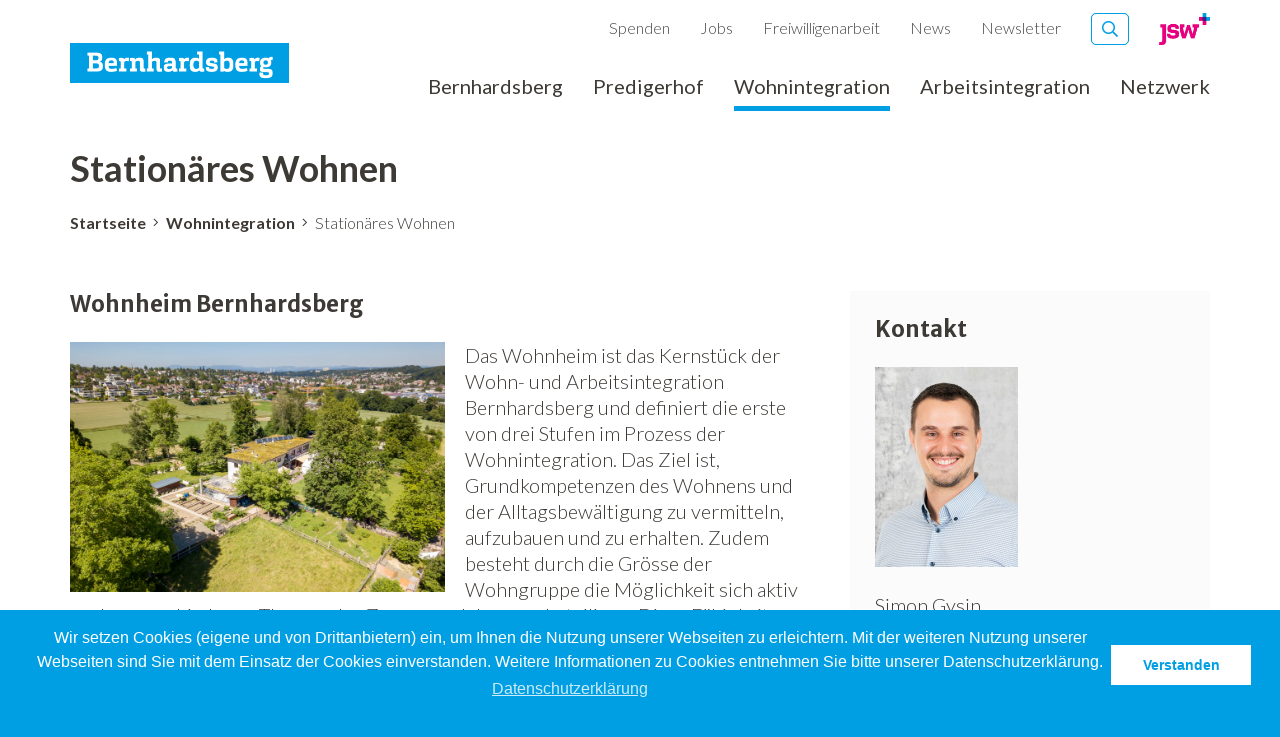

--- FILE ---
content_type: text/html; charset=UTF-8
request_url: https://www.bernhardsberg.swiss/wohnintegration/stationaeres-wohnen
body_size: 22208
content:


<!DOCTYPE html>
<!--[if lt IE 7]><html lang="de" class="no-js ie6"><![endif]-->
<!--[if IE 7]><html lang="de" class="no-js ie7"><![endif]-->
<!--[if IE 8]><html lang="de" class="no-js ie8"><![endif]-->
<!--[if gt IE 8]><!--><html class="no-js" lang="de"><!--<![endif]-->
<head>
	<title> Station&auml;res Wohnen | Wohn- und Arbeitsintegration Bernhardsberg</title>
	<meta name="author" content="nextron internet team GmbH">
	<meta name="generator" content="webIQ 5.0 web application framework, http://www.nextron.ch">
	<meta name="designer" content="nextron internet team GmbH, http://www.nextron.ch">
	
	<meta name="identifier-url" content="https://www.bernhardsberg.swiss">
	<meta name="revisit-after" content="3 days">
	<meta charset="UTF-8">
	<meta http-equiv="X-UA-Compatible" content="IE=edge">
	<meta name="viewport" content="width=device-width, initial-scale=1.0, minimum-scale=1, maximum-scale=1, target-densitydpi=device-dpi">
	<meta http-equiv="pragma" content="no-cache">
	<meta http-equiv="expires" content="-1">
	<link rel="stylesheet" type="text/css" href="/css/lytebox.css?v=12"><link rel="stylesheet" type="text/css" href="/css/webiq6.css?v=12"><link rel="stylesheet" type="text/css" href="/css/import.css?v=12">
	<link rel="stylesheet" href="/css/theme-blue.css?v=12">
	
	
	<!--[if lt IE 9]>
	<script src="/js/html5shiv.min.js"></script>
	<![endif]-->

	
		<link rel="stylesheet" type="text/css" href="/css/cookieconsent.min.css" />
		<script src="/js/cookieconsent.min.js"></script>
		<script>
			window.addEventListener("load", function(){
			window.cookieconsent.initialise({
			  "palette": {
				"popup": {
				  "background": "#009fe3",
				  "text": "#ffffff"
				},
				"button": {
				  "background": "#ffffff",
				  "text": "#009fe3"
				}
			  },
			  "content": {
				"message": "Wir setzen Cookies (eigene und von Drittanbietern) ein, um Ihnen die Nutzung unserer Webseiten zu erleichtern. Mit der weiteren Nutzung unserer Webseiten sind Sie mit dem Einsatz der Cookies einverstanden. Weitere Informationen zu Cookies entnehmen Sie bitte unserer Datenschutzerklärung.",
				"dismiss": "Verstanden",
				"link": "Datenschutzerklärung",
				"href": "https://www.jsw.swiss/impressum"
			  }
			})});
		</script>
	

	<script src="/plugins/lytebox.js"></script>
	<script>
	function popup(path) {
			window.open(path,'newdir','width=770,height=600,resizable=yes,scrollbars=yes');}
	</script>
	<script>
	function NewWindow(path) {
			window.open(path,'cmswindow','width=1024,height=800,menubar=yes,resizable=yes,status=yes,toolbar=yes,location=yes,directories=yes,dependent=yes,fullscreen=yes')}
	</script>
</head>



<body>
	
<div id="website-wrapper">
	
	<!-- SwishCommand noindex -->

	<!-- NAV [MOBILE ONLY] -->
	
	<nav id="mobile-menu">
		<div class="container opensearchserver.ignore">
			<div class="mobile-menu">
				
				<a class="menu-close" data-target="#mobile-menu">
					<i class="far fa-times"></i>
				</a>
				<hr />
				
				<div class="menu-links">
					<ul></ul>
				</div>
			</div>
		</div>
	</nav>

	<!-- SwishCommand index -->
	
	<div id="website-content">
		
		<!-- SwishCommand noindex -->

		<!-- HEADER [DESKTOP ONLY] -->

		<header class="header-desktop opensearchserver.ignore">
			<div class="container">
				<div class="header">
					<div class="header-logo">
						
							<div class="header-logo-set">
								<a href="/" class="logo-bernhardsberg"></a>
							</div>
						
					</div>
					<div class="header-right-meta">
						<div class="hrm-element">
							<div class="header-meta">
								<ul>
									
											<li><a href="https://www.jsw.swiss/spenden" target="_blank">Spenden</a></li>
										
										<li><a href="https://www.jsw.swiss/jobs" target="_blank">Jobs</a></li>
										
										<li><a href="https://www.jsw.swiss/freiwilligenarbeit" target="_blank">Freiwilligenarbeit</a></li>
										
										<li><a href="https://www.jsw.swiss/news" target="_blank">News</a></li>
										<li><a href="https://www.jsw.swiss/newsletter" target="_blank">Newsletter</a></li>
									
									
								</ul>
							</div>
						</div>
						<div class="hrm-element">
							<div class="header-search closed">
								<form action="/suche" method="get">
									<a class="search-close">
										<i class="far fa-times"></i>
									</a>
									<input name="q" type="text" value="" placeholder="Ich suche..." class="search-form" />
									<button class="search-button">
										<i class="far fa-search"></i>
									</button>
								</form>
							</div>
						</div>
						
							<div class="hrm-element">
								<a href="https://www.jsw.swiss" target="_blank">
									<img src="/images/logos/jsw-desktop.png" height="32" alt="" />
								</a>
							</div>
						
					</div>
					<div class="header-nav">
						
<!-- SwishCommand noindex -->
<ul>

<li><a href="/bernhardsberg">Bernhardsberg</a>
		
		<div class="dd-dropdown"><ul>
		
<li><a href="/bernhardsberg/manufaktur-bernhardsberg" class="current">Manufaktur Bernhardsberg</a>
			
			<ul>
			

			</ul>
			
</li>
		
<li><a href="/bernhardsberg/bernhardsberg-maert">Bernhardsberg-Märt</a>
</li>
		
<li><a href="/bernhardsberg/ruggewind">Ruggewind</a>
			
</li>
		
<li><a href="/bernhardsberg/open-air-kino">Open Air Kino</a>
</li>
		
<li><a href="/bernhardsberg/bernhardsberg-alltag">Bernhardsberg-Alltag</a>
</li>
		
<li><a href="/bernhardsberg/team">Team</a>
</li>
		</ul></div>
		
</li>
	
<li><a href="/predigerhof">Predigerhof</a>
		
		<div class="dd-dropdown"><ul>
		
<li><a href="/predigerhof/geschenksets" class="current">Geschenksets</a>
</li>
		
<li><a href="/predigerhof/newsletter">Newsletter</a>
</li>
		</ul></div>
		
</li>
	
<li><a href="/wohnintegration" class="current">Wohnintegration</a>
		
		<div class="dd-dropdown"><ul>
		
<li><a href="/wohnintegration/stationaeres-wohnen" class="current">Stationäres Wohnen</a>
</li>
		</ul></div>
		
</li>
	
<li><a href="/arbeitsintegration">Arbeitsintegration</a>
		
		<div class="dd-dropdown"><ul>
		
<li><a href="/arbeitsintegration/betreute-tagesgestaltung" class="current">Betreute Tagesgestaltung</a>
</li>
		
<li><a href="/arbeitsintegration/begleitete-arbeitsplaetze">Begleitete Arbeitsplätze</a>
</li>
		
<li><a href="/arbeitsintegration/berufliche-massnahmen-der-iv">Berufliche Massnahmen der IV</a>
</li>
		</ul></div>
		
</li>
	
<li><a href="/netzwerk">Netzwerk</a>
</li>
	
</ul>
<!-- SwishCommand index -->


					</div>
				</div>
			</div>
		</header>

		<!-- HEADER [MOBILE ONLY] -->

		<header class="header-mobile opensearchserver.ignore">
			<div class="container">
				<div class="header">
					
					<a class="menu-trigger" data-target="#mobile-menu">
						<i class="fas fa-bars"></i>
					</a>
				</div>
			</div>
		</header>
		
		<!-- SwishCommand index -->

		<!-- HERO -->
		
			
			
			<div class="container no-image-title">
				<h1>Stationäres Wohnen</h1>
			</div>

		

		<!-- CONTENT -->
		
		<div id="content">
			
			<!-- CONTENT :: BREADCRUMB -->
			
		<div class="content-section content-white opensearchserver.ignore">
			<div class="container">
				<div class="content text-styles">
					<div class="breadcrumb-nav hidden-xs">
						<ul>
							
									<li><a href="/">Startseite</a></li>
								
									<li><a href="/wohnintegration">Wohnintegration</a></li>
								
									<li>Stationäres Wohnen</li>
								
						</ul>
					</div>
				</div>
			</div>
		</div>
	
			
				<!-- CONTENT :: SIDEBAR -->
				
				<div class="content-section content-white">
					<div class="container">
						<div class="content text-styles webiq-styles">
							
							
								
								<div class="row page-slim">
									<div class="col-xs-12 col-sm-12 col-md-8 col-lg-8">

							
	<div>
	<h2>Wohnheim Bernhardsberg</h2>
	<div id="mediaviewerbox" style="float:left;width:50%;margin-right:20px;">

					<div><a href="/media/761L5JK3/21-06_Bernhardsberg-130.jpg" rel="lytebox[imageset]"><img src="/media/1A7I530Z/21-06_Bernhardsberg-130.jpg" style="max-width:100%;height:auto;" border="0" class="webiqimage" title="" alt="" /></a></div>
				</div>

<p>Das Wohnheim ist das Kernst&uuml;ck der Wohn- und Arbeitsintegration Bernhardsberg und definiert die erste von drei Stufen im Prozess der Wohnintegration. Das Ziel ist, Grundkompetenzen des Wohnens und der Alltagsbew&auml;ltigung zu vermitteln, aufzubauen und zu erhalten. Zudem besteht durch die Gr&ouml;sse der Wohngruppe die M&ouml;glichkeit sich aktiv an den verschiedenen Themen des Zusammenlebens zu beteiligen. Diese F&auml;higkeiten und Fertigkeiten zu erlangen, f&ouml;rdert die Selbstst&auml;ndigkeit und schafft ein gesundes Verantwortungsbewusstsein.</p>
	<span class="clearfix"></span>
	</div>

	<div>
	<h2>Aussenwohngruppen AWG</h2>
<p>Neben dem Wohnheim Bernhardsberg definieren die Aussenwohngruppen (AWG) die zweite Stufe im Wohnintegrationsprozess. <br /> Durch die weniger intensive Betreuung wird die Selbstst&auml;ndigkeit gezielt gef&ouml;rdert und die zuvor erworbenen Grundkompetenzen k&ouml;nnen selbstbestimmt strukturiert werden. Das Ziel dieser Eigenst&auml;ndigkeit ist die Stabilisierung und Weiterentwicklung der vorhandenen Wohnkompetenzen.</p>
	<span class="clearfix"></span>
	</div>

	<div>
<p><strong>M&auml;nner-AWG Reinach<br /></strong>Das freistehende Haus mit Garten bietet Platz f&uuml;r sieben M&auml;nner.</p>
<p><strong>Frauen-AWG M&uuml;nchenstein<br /></strong>Das freistehende Haus mit Garten bietet Platz f&uuml;r vier Frauen.</p>
<p><strong>Frauen-AWG Oberwil</strong><br />Das freistehende Haus mit Garten bietet Platz f&uuml;r f&uuml;nf Frauen.</p>
	<span class="clearfix"></span>
	</div>

<section class="page-home-teaser"><div class="home-teasers">

		<div class="home-teaser">
			
				<a href="http://www.bernhardsberg.swiss/wohnintegration/ambewo" target="_blank"></a>
			
			<div class="home-teaser-set">
				<div class="home-teaser-set-left hidden-xs hidden-sm">
					
						<h2>AmBeWo</h2>
					
						<p>Neben dem Stationären Wohnen bietet der Bernhardsberg auch Ambulant Begleitetes Wohnen an.</p>
					
				</div>
				<div class="home-teaser-set-right">
					<div class="home-teaser-image-outer">
						<div class="home-teaser-image-wrapper">
							
								<em class="visible-xs visible-sm">AmBeWo</em>
							
							<div class="home-teaser-image" style="background: url('/media/4XA0Q4NM/24-06_AmBeWo-001.jpg') center no-repeat; background-size: cover">
								<img src="/images/placeholder/16-9.png" class="placeholder" alt="" />
							</div>
						</div>
					</div>
				</div>
			</div>
		</div>
	
</div></section>
<!-- SPACER (30px) --><div class="section-spacer-30">&nbsp;</div>



									</div>
									<div class="col-xs-12 col-sm-12 col-md-4 col-lg-4">
										<aside class="content-sidebar opensearchserver.ignore">

											
											

<div class="boxed">


	<h2>Kontakt</h2>

				<p><img src="/media/27WRK6DR/Gysin_Simon-01a2.jpg" alt="" class="img-responsive" style="max-width:50%;"></p>
			
			
			<p>Simon Gysin <br>Bereichsleiter Wohnintegration <br> 061 402 12 60 <br> 
				<a href="javascript:void(0);" rev="eml" rel="simon:gysin/jsw:swiss">E-Mail</a>
			

</div>



<div class="boxed">
	
		<h2>Adresse</h2>
	<p>Wohn- und Arbeitsintegration Bernhardsberg<br />Bernhardsberg 15<br />4104 Oberwil<br />061 402 12 60<br /><a href="javascript:void(0);" rev="eml" rel="bernhardsberg/jsw:swiss">E-Mail</a></p> 
</div>



<div class="boxed">
	
		<h2>Dokumente</h2>
	
		<a href="/media/SJ4Q8HO3/2506.pdf" class="boxed-button boxed-button-icon">
			<i class="fa fa-file-alt"></i>
			<span>Konzept Betreutes Wohnen</span>
		</a>
	
		<a href="/media/31YJ04ZB/2560.pdf" class="boxed-button boxed-button-icon">
			<i class="fa fa-file-alt"></i>
			<span>Konzept Betreutes Wohnen - Verhaltenssüchten</span>
		</a>
	
		<a href="/media/X49SV3H2/2505.pdf" class="boxed-button boxed-button-icon">
			<i class="fa fa-file-alt"></i>
			<span>Leistungsbeschreibung Betreutes Wohnen</span>
		</a>
	
		<a href="/media/26EA50KX/2884.pdf" class="boxed-button boxed-button-icon">
			<i class="fa fa-file-alt"></i>
			<span>Tarifordnung Kostenträger Behindertenhilfe</span>
		</a>
	
		<a href="/media/12E6VVPZ/3094.pdf" class="boxed-button boxed-button-icon">
			<i class="fa fa-file-alt"></i>
			<span>Tarifordnung Kostenträger Behindertenhilfe Betreute Tagesgestaltung/Begleitete Arbeit</span>
		</a>
	
</div>



<div class="boxed">
	
		<h2>JSW-Link</h2>
	
		<a href="http://www.jsw.swiss/ueber-uns/organisation" class="boxed-button" target="_blank">
			
			<span>Jahresbericht und Leitbild</span>
		</a>
	
</div>



										</aside>
									</div>
								</div>

							

						</div>
					</div>
				</div>
				
				<!-- // -->

			

			
		
		</div>

		<!-- SCROLL TO TOP -->
		
		<div class="scroll-top-top">
			<div class="container">
				<a class="master-top-link">
					<i class="fal fa-arrow-up"></i>
				</a>
			</div>
		</div>
		
		<!-- FOOTER -->
		
			<!-- SwishCommand noindex -->
			

<footer>
	<div class="container opensearchserver.ignore">
		
		<!-- FOOTER [MOBILE] -->
		
		<div class="footer footer-mobile visible-xs visible-sm">
			<h3>Wohn- und Arbeitsintegration Bernhardsberg</h3>
			<ul class="footer-menu-links">
				<li><a href="https://www.jsw.swiss/spenden" target="_blank">Spenden</a></li>
				<li><a href="https://www.jsw.swiss/kontakt" target="_blank">Kontakt</a></li>
				<li><a href="https://www.jsw.swiss/news" target="_blank">News</a></li>
				<li><a href="https://www.jsw.swiss/jobs" target="_blank">Jobs</a></li>
				<li><a href="https://www.jsw.swiss/newsletter" target="_blank">Newsletter</a></li>
			</ul>
			<div class="footer-sections closed">
				<a class="footer-sections-title">
					<span>Bereiche</span>
					<em>
						<i class="fal fa-angle-left"></i>
						<i class="fal fa-angle-down"></i>
					</em>
				</a>
				<div class="footer-sections-dropdown">
					<ul>
						<li><a href="https://www.impark.swiss" target="_blank">Im Park</a></li>
						<li><a href="https://www.falkennest.swiss" target="_blank">Falkennest</a></li>
						<li><a href="https://www.bernhardsberg.swiss" target="_blank">Bernhardsberg</a></li>
						<li><a href="https://www.aip.swiss" target="_blank">AIP plus</a></li>
						<li><a href="https://www.brocki-jsw.ch" target="_blank">Blaukreuz-Brockenhallen</a></li>
						<li><a href="https://www.takeoff.swiss" target="_blank">Take off</a></li>
						<li><a href="https://www.kjf.swiss" target="_blank">Kind.Jugend.Familie KJF</a></li>
					</ul>
				</div>
			</div>
			<h3>Unsere Channels</h3>
			<ul class="footer-menu-social">
				
						<li><a href="https://www.facebook.com/bernhardsberg/" target="_blank"><i class="fab fa-facebook-square"></i></a></li>
					
				
			</ul>
			
				<p class="footer-mobile-adress">
					<strong>Wohnintegration Bernhardsberg</strong><br />Bernhardsberg 15, 4104 Oberwil<br />061 402 12 60<br /><a href="mailto:bernhardsberg@jsw.swiss">bernhardsberg@jsw.swiss</a>
				</p>
			
				<p class="footer-mobile-adress">
					<strong>Arbeitsintegration Bernhardsberg</strong><br />Bernhardsberg 15, 4104 Oberwil<br />061 402 12 60<br /><a href="mailto:bernhardsberg@jsw.swiss">bernhardsberg@jsw.swiss</a>
				</p>
			
			<ul class="footer-menu-links">
				<li><a href="https://www.jsw.swiss/impressum" target="_blank">Impressum</a></li>
				<li><a href="https://www.jsw.swiss/impressum" target="_blank">Datenschutz</a></li>
			</ul>
			<ul class="flb-badges">
				<li>
					<a href="https://www.jsw.swiss/ueber-uns/organisation" target="_blank">
						<em class="jws-icon">
							<img src="/images/footer/zewo.png" height="48" alt="" />
						</em>
					</a>
				</li>
				
					<li>
						<a href="https://www.jsw.swiss/ueber-uns/organisation" target="_blank">
							<em class="jws-icon">
								<img src="/images/footer/SQS-ost.png" height="48" alt="" />
							</em>
						</a>
					</li>
				
				<li>
					<a href="https://www.jsw.swiss/ueber-uns/organisation" target="_blank">
						<em class="jws-icon">
							<img src="/images/footer/dotswiss.png" height="48" alt="" />
						</em>
					</a>
				</li>
			</ul>
		</div>
		
		<!-- FOOTER [DESKTOP] -->
		
		<div class="footer footer-desktop visible-md visible-lg">
			<h3>Wohn- und Arbeitsintegration Bernhardsberg</h3>
			<div class="row">
				<div class="col-sm-12 col-md-9">
					<div class="row">
						<div class="col-xs-12 col-sm-4">
							<strong>Wohnintegration Bernhardsberg</strong><br />Bernhardsberg 15, 4104 Oberwil<br />061 402 12 60<br /><a href="mailto:bernhardsberg@jsw.swiss">bernhardsberg@jsw.swiss</a>
						</div>
						<div class="col-xs-12 col-sm-4">
							<strong>Arbeitsintegration Bernhardsberg</strong><br />Bernhardsberg 15, 4104 Oberwil<br />061 402 12 60<br /><a href="mailto:bernhardsberg@jsw.swiss">bernhardsberg@jsw.swiss</a>
						</div>
						<div class="col-xs-12 col-sm-4">
							<ul class="footer-menu-links">
								
										<li><a href="https://www.facebook.com/bernhardsberg/" class="facebook-link" target="_blank"><i class="fab fa-facebook-square"></i> <strong>Arbeitsintegration Bernhardsberg</strong></a></li>
									
							</ul>
						</div>
					</div>
				</div>
				
					<div class="col-sm-12 col-md-3">
						<a href="https://www.jsw.swiss/ueber-uns/organisation" target="_blank">
							<img src="/images/footer/SQS-ost.png" alt="" />
						</a>
					</div>
				
			</div>
			<div class="footer-line footer-line-middle">
				<a href="https://www.jsw.swiss" target="_blank">Jugendsozialwerk</a>
			</div>
			<div class="row">
				<div class="col-sm-12 col-md-12">
					<div class="row">
						
						<div class="col-xs-12 col-sm-3">
							<ul class="footer-menu-links">
								<li><a href="https://www.jsw.swiss/angebote/arbeiten" target="_blank"><strong>Arbeiten</strong></a></li>
								<li><a href="https://www.aip.swiss" target="_blank">AIP plus</a></li>
								<li><a href="https://www.bernhardsberg.swiss" target="_blank">Bernhardsberg</a></li>
								<li><a href="https://www.takeoff.swiss" target="_blank">Take off</a></li>
								<li><a href="https://www.brocki-jsw.ch" target="_blank">Brockenhallen</a></li>
							</ul>
						</div>
						<div class="col-xs-12 col-sm-3">
							<ul class="footer-menu-links">
								<li><a href="https://www.jsw.swiss/angebote/wohnen" target="_blank"><strong>Wohnen</strong></a></li>
								<li><a href="https://www.ambewo.swiss" target="_blank">AmBeWo</a></li>
								<li><a href="https://www.impark.swiss" target="_blank">Im Park</a></li>
								<li><a href="https://www.falkennest.swiss" target="_blank">Falkennest</a></li>
								<li><a href="https://www.bernhardsberg.swiss" target="_blank">Bernhardsberg</a></li>
							</ul>
						</div>
						<div class="col-xs-12 col-sm-3">
							<ul class="footer-menu-links">
								<li><a href="https://www.jsw.swiss/angebote/freizeit" target="_blank"><strong>Freizeit</strong></a><span class="a"><strong>/</strong></span><a href="https://www.jsw.swiss/angebote/schule" target="_blank"><strong>Schule</strong></a><span class="a"><strong>/</strong></span><a href="https://www.jsw.swiss/angebote/beratung" target="_blank"><strong>Beratung</strong></a></li>
								<li><a href="https://www.kjf.swiss" target="_blank">Kind.Jugend.Familie KJF</a></li>
							</ul>
						</div>
						<div class="col-xs-12 col-sm-3">
							<ul class="footer-menu-links">
								
								
								<li><a href="http://www.restaurant-falken.ch" target="_blank"><strong>Restaurant Falken</strong></a></li>
							</ul>
						</div>
					</div>
				</div>
			</div>
			<div class="footer-line footer-line-bottom">
				<ul class="flb-left">
					<li><a href="https://www.jsw.swiss/impressum" target="_blank">Impressum</a></li>
					<li><a href="https://www.jsw.swiss/impressum" target="_blank">Datenschutz</a></li>
				</ul>
				<p><span>Copyright &copy; 2026 Jugendsozialwerk Blaues Kreuz BL, Rheinstrasse 20, 4410 Liestal</span></p>
				<ul class="flb-badges">
					<li>
						<a href="https://www.jsw.swiss/ueber-uns/organisation" target="_blank">
							<em class="jws-icon">
								<img src="/images/footer/zewo.png" width="32" alt="" />
							</em>
						</a>
					</li>
					<li>
						<a href="https://www.jsw.swiss/ueber-uns/organisation" target="_blank">
							<em class="jws-icon">
								<img src="/images/footer/SQS-swissmade.png" width="32" alt="" />
							</em>
						</a>
					</li>
					<li>
						<a href="https://www.jsw.swiss/ueber-uns/organisation" target="_blank">
							<em class="jws-icon">
								<img src="/images/footer/dotswiss.png" width="32" alt="" />
							</em>
						</a>
					</li>
				</ul>
			</div>
		</div>
	</div>
</footer>


			<!-- SwishCommand index -->
		

	</div>

</div>



<!-- SwishCommand noindex -->
<script src="/js/jquery.min.js"></script>


<script src="/js/modernizr.min.js"></script>
<script src="/js/bootstrap.min.js"></script>
<script src="/js/imagesloaded.min.js"></script>
<script src="/js/jquery.fancybox.min.js"></script>
<script src="/js/jquery.flexslider.min.js"></script>
<script src="/js/jquery.selectric.min.js"></script>
<script src="/js/jquery.icheck.min.js"></script>
<script src="/js/jquery.nxEqualHeight.js"></script>
<script src="/js/template.js?v=13"></script>


	<script async src="https://www.googletagmanager.com/gtag/js?id=G-1HZDSPPR7J"></script>
	<script>
		window.dataLayer = window.dataLayer || [];
		function gtag(){dataLayer.push(arguments);}
		gtag('js', new Date());
		gtag('config', 'G-1HZDSPPR7J', { cookie_flags: 'SameSite=None;Secure' });
		gtag('set', 'anonymizeIp', true);
	</script>

<!-- SwishCommand index -->



</body>
</html>



--- FILE ---
content_type: text/css
request_url: https://www.bernhardsberg.swiss/css/webiq6.css?v=12
body_size: 1034
content:
/*#mediaviewerbox {
	margin-top:20px;
	}*/

.mediaviewerspacer {
	height:8px;
	}

.webiqfilelink {
	padding: 0px 0px 0px 25px;
	background-position: left;
	background-repeat: no-repeat;
	display: table-cell;
	vertical-align: middle;
	padding-bottom:25px; /* jugendsozialwerk special */
	background-position:left 6px; /* jugendsozialwerk special */
	}

#webiqfilecleaner {
	clear: both;
	height: 0px;
	font-size: 0px;
	display: block;
	width: 100%;
}

.webiqfilelegend {
	font-family: Verdana, Sans Serif;
	font-style: italic;
 	font-size: 9px;
	color: #404040;
	display:none; /* jugendsozialwerk special */
	}

.webiqimage {
	/*border: 1px solid #808080;*/ /* jugendsozialwerk special */
	text-decoration: none;
	}
		
.webiqlegend {
	padding: 2px 0px 2px 3px;
	font-family: Verdana, Sans Serif;
	font-style: italic;
 	font-size: 9px;
	color: #404040;
	line-height:13px;
	}
	
.webiqselectorbox {
	border: 1px solid #aaaaaa;
	background: #eeeeee;
	padding: 5px;
	}
	
.webiqerrorbox {
	color:red;
	border: 1px solid #ff8080;
	padding: 5px;
	margin-bottom: 5px;
	background: #fae8e8 /** url(../admin/pics/icon-trash.gif) no-repeat right top **/;
	}

.webiqsuccessbox {
	color:green;
	border: 1px solid #2fad42;
	padding: 5px;
	margin-bottom: 5px;
	background: #eafae8 /** url(../admin/pics/icon-trash.gif) no-repeat right top **/;
	}
	
.webiqerrorbox li {
	list-style:disc;
	margin-left:15px;
}

span.clearfix {
	width:100%;
	height:0px;
	visibility:hidden;
	clear:both;
	display:block;
	margin:0;
	padding:0;
	font-size:0px;
	}
	
table.webiq-filemanager {width:100%; margin:-5px 0 0 -5px; border-collapse:collapse;}
table.webiq-filemanager td {border-top:1px solid #dfdfdf; font-size:11px; padding:3px 20px 3px 0px; margin:0; color:#666; white-space:nowrap; vertical-align:middle}
table.webiq-filemanager thead td {font-weight:bold; white-space:nowrap; border:none;}
table.webiq-filemanager td:first-child {padding:0px 5px 0px 5px;}
table.webiq-filemanager tr.odd {background:url(/admin/pics/bg_tableRow.gif) repeat-x 0px 1px; }
table.webiq-filemanager td.icons {padding:1px 5px 0px 0px;}
	
.webiqdate {color: #808080;}
.webiqmore {text-transform:uppercase;}
.graytext {color: #898E96;}
.redtext {color: #ff4040;}
.alerttext {color: #ff4040; font-weight:bold; margin-top:3px}


div#pagination{
	text-align:center;
}
#pagination span{
	display:block;
	float:left;
	font-size:10px;
	line-height:13px;
	margin: 2px 4px 2px 0;
}
#pagination span a{
	background-color:#ffffff;
	border:1px solid #bbbbbb;
	color:#303030;
	display:block;
	padding:1px 4px 2px 4px;
	text-decoration:none;
}
#pagination span a:hover, #pagination span a:active{
	border:1px solid #303030;
	background-color:#ffffff;
}
#pagination span.aktuell{
	background-color: #303030;
	border:1px solid #303030;
	color:#ffffff;
	font-size:10px;
	padding:1px 4px 2px 4px;
}
#pagination span.disabled{
	background-color: #ffffff;
	border:1px solid #bbbbbb;
	color:#bbbbbb;
	font-size:10px;
	padding:1px 4px 2px 4px;
}

dl {
	margin-top:15px;
}

--- FILE ---
content_type: text/css
request_url: https://www.bernhardsberg.swiss/css/import.css?v=12
body_size: 246
content:
/* - IMPORT - */

@import url('font-awesome-5.min.css');
@import url('bootstrap.min.css');
@import url('bootstrap.theme.min.css');
@import url('bootstrap.custom.css');
@import url('animate.min.css');

@import url('jquery.icheck.min.css');
@import url('jquery.selectric.min.css');
@import url('jquery.fancybox.min.css');
@import url('jquery.flexslider.min.css');

@import url('reset.css');
@import url('fonts.css');
@import url('base.css');
@import url('header.css');
@import url('nav.css');
@import url('content.css');
@import url('content.text-styles.css');
@import url('footer.css');
@import url('logos.css?v=3');

@import url('extensions.css');
@import url('custom.css?v=7');
@import url('print.css') print;

--- FILE ---
content_type: text/css
request_url: https://www.bernhardsberg.swiss/css/theme-blue.css?v=12
body_size: 1078
content:
/* - THEME [BLUE] - */

header.header-desktop .header-nav > ul > li:hover > a,
header.header-desktop .header-nav > ul > li > a.current,
header.header-desktop .header-search input.search-form,
header.header-desktop .header-search.closed .search-button {
	border-color: #009fe3;
}

header.header-mobile a.menu-trigger,
header.header-mobile a.menu-trigger > i,
header.header-desktop .header-search .search-button,
header.header-desktop .header-meta > ul > li > a:hover,
#content .content .big-icon-buttons .big-icon-button:hover a > .big-icon-button-text-outer > .big-icon-button-text-inner > i,
#content .content .big-icon-buttons .big-icon-button:hover a > .big-icon-button-text-outer > .big-icon-button-text-inner > em,
#content .content .home-teasers .home-teaser .home-teaser-set > .home-teaser-set-right .home-teaser-image-outer::before,
#content .content .home-teasers .home-teaser:hover .home-teaser-set > .home-teaser-set-left h2,
#content .content .single-teasers .single-teaser:hover .single-teaser-text h2,
#content .content .donation-box .donation-form ul.donation-buttons > li > .donation-button > i,
#content .content .border-box .boxed-footer > a,
#content .content .border-box .boxed-footer > a::after,
#content .content .single-teasers .single-teaser .single-teaser-text::after,
#content .content .donation-box .donation-form ul.donation-buttons > li > .donation-button.selected > em,
#content .content .donation-box .donation-form ul.donation-buttons > li > .donation-button.selected.donation-button-value > input,
.hero-header-wrap .hero-header .hero-header-1 .hero-header-slider .slides li:hover .hero-slider-set > .hero-slider-set-text > .hero-slider-set-text-inner h2,
.hero-header-wrap .hero-header .hero-header-1 .hero-header-slider .slides .hero-slider-set > .hero-slider-set-text > .hero-slider-set-text-inner::after,
#content .content .page-donation h2.donation-info-headline > i {
	color: #009fe3;
}

header.header-desktop .header-nav > ul > li > .dd-dropdown,
.image-title-outer .image-title-inner .image-title-text,
.image-title-text-alternate,
#content .content .double-teasers .double-teaser em,
.hero-header-wrap .hero-header .hero-head-2-2-wrap > span,
.hero-header-wrap .hero-header .hero-head-2-1-wrap .hero-head-trigger {
	background: rgba(0, 159, 227, 0.8); /* #009fe3 -> 80% */
}

html,
footer,
nav#mobile-menu,
header.header-desktop .header-search .search-close,
header.header-desktop .header-nav > ul > li.dd-normal:hover > a::after,
header.header-desktop .header-nav > ul > li.dd-mega:hover > a::after,
header.header-desktop .header-search.closed .search-button:hover,
footer .footer .footer-line.footer-line-bottom > p > span,
footer .footer .footer-line.footer-line-bottom > ul,
#content .content aside.content-sidebar .boxed .boxed-button,
.accordion > .accordion-panel > h6,
.text-styles ul.styled-list > li::before,
#content .content .double-teasers .double-teaser::before,
#content .content .double-teasers .double-teaser:hover em,
#content .content .big-icon-buttons .big-icon-button::before,
#content .content .home-teasers .home-teaser .home-teaser-set > .home-teaser-set-right .home-teaser-image-wrapper::before,
#content .content .home-teasers .home-teaser .home-teaser-set > .home-teaser-set-right .home-teaser-image-wrapper em,
#content .content .donation-box,
#content .content .single-teasers .single-teaser::before,
footer .footer .footer-line > a,
.flex-control-paging li a.flex-active,
.hero-header-wrap .hero-header .hero-header-1 .hero-header-slider .hero-slider-set > .hero-slider-set-image .hero-slider-set-image-outer::before,
.hero-header-wrap .hero-header .hero-head-2-3-wrap > a,
.hero-header-wrap .hero-header .hero-head-2-1-wrap::before,
.hero-header-wrap .hero-header .hero-head-2-2-wrap::before,
.hero-header-wrap .hero-header .hero-head-2-3-wrap::before,
.hero-header-wrap .hero-header .hero-head-2-2-wrap:hover > span,
.hero-header-wrap .hero-header .hero-head-2-1-wrap:hover .hero-head-trigger,
.hero-header-wrap .hero-header .hero-header-1 .hero-header-slider .hero-slider-set > .hero-slider-set-image em,
#content .content .double-teasers .double-teaser.double-teaser-large,
#content .content .double-teasers .double-teaser.double-teaser-news {
	background: #009fe3 !important;
}

@media only screen and (max-width: 991px) {
	#content .content .double-teasers .double-teaser em,
	.hero-header-wrap .hero-header .hero-head-2-2-wrap > span,
	.hero-header-wrap .hero-header .hero-head-2-1-wrap .hero-head-trigger > .hero-head-trigger-title {
		background: #009fe3 !important;
	}
}

#content .content aside.content-sidebar .boxed .boxed-button:hover {
	background: #42d7fa !important;
}

footer a {
	-webkit-transition: color .2s ease;
	-moz-transition: color .2s ease;
	-ms-transition: color .2s ease;
	-o-transition: color .2s ease;
	transition: color .2s ease;
}

footer a:hover,
#content .content .border-box .boxed-footer > a:hover,
#content .content .border-box .boxed-footer > a:hover::after {
	color: #42d7fa !important;
}

.pagination > .active > a, .pagination > .active > a:focus, .pagination > .active > a:hover, .pagination > .active > span, .pagination > .active > span:focus, .pagination > .active > span:hover {
    background-color: #009fe3;
    border-color: #009fe3;
}
.pagination > li > a, .pagination > li > span {
    color: #009fe3;
}
.pagination > li > a:focus, .pagination > li > a:hover, .pagination > li > span:focus, .pagination > li > span:hover {
    color: #009fe3;
}

--- FILE ---
content_type: text/css
request_url: https://www.bernhardsberg.swiss/css/bootstrap.custom.css
body_size: 1138
content:
/* - BOOTSTRAP [CUSTOM] - */

/* - BOOTSTRAP - FORMS - */

.form-control,
.form-control:focus {
	font: inherit;
	color: inherit;
	-webkit-appearance: none !important;
	-webkit-box-shadow: none !important;
	box-shadow: none !important;
	border-radius: 0 !important;
	border-color: #ddd;
	cursor: pointer
}

.form-control.form-disabled {
	cursor: default;
	-ms-user-select: none;
	-webkit-user-select: none;
	-moz-user-select: none;
	user-select: none;
	border-color: #ddd;
	background: #fff
}

textarea.form-control {
	resize: vertical
}

@media screen and (-webkit-min-device-pixel-ratio:0) {
	.form-control,
	.form-control:focus {
		font-size: 16px !important;
	}
}

.form-group {
	position: relative;
	margin-bottom: 10px;
}

.form-group span.form-control-feedback {
	top: auto;
	bottom: -1px;
}


/* - BOOTSTRAP - BUTTONS - */

.btn,
.btn:hover {
	font-family: 'Lato', sans-serif !important;
	font-weight: 700 !important;
	font: inherit;
	border-radius: 6px !important;
	text-decoration: none !important;
}

.btn-blank,
.btn-blank:hover {
	box-shadow: none !important;
	text-shadow: none !important;
	background: #fff !important;
	border-color: #ddd !important;
	color: inherit !important;
}

.btn-default,
.btn-default:hover {
	color: inherit !important;
	text-shadow: none !important;
}

.btn-primary,
.btn-primary:hover {
	background: #4A4A4A !important;
	border-color: #4A4A4A !important;
	box-shadow: none !important;
	text-shadow: none !important;
	color: #fff !important;
	-webkit-transition: all .2s ease;
	-moz-transition: all .2s ease;
	-ms-transition: all .2s ease;
	-o-transition: all .2s ease;
	transition: all .2s ease;
}

.btn-primary:hover {
	background: #3D3935 !important;
	border-color: #3D3935 !important;
}

.btn-large,
.btn-large:hover,
.btn-large:focus {
	font-weight: 400;
	padding: 0 30px 0 30px !important;
	height: 52px !important;
	line-height: 51px !important;
}


/* - BOOTSTRAP - GRID - */

@media (min-width: 1490px) {
	.container {
		width: 1410px;
	}
}

@media (max-width: 399px) {
	.col-xxs-12 {
		width: 100% !important;
	}
	.hidden-xxs {
		display: none;
		 !important;
	}
}

.row.row-0px {
	margin-left: 0;
	margin-right: 0;
}

.row.row-0px > div {
	padding-left: 0;
	padding-right: 0;
}

.row.row-5px {
	margin-left: -5px;
	margin-right: -5px;
}

.row.row-5px > div {
	padding-left: 5px;
	padding-right: 5px;
}

.row.row-10px {
	margin-left: -10px;
	margin-right: -10px;
}

.row.row-10px > div {
	padding-left: 10px;
	padding-right: 10px;
}

.row.row-15px {
	margin-left: -7px;
	margin-right: -7px;
}

.row.row-15px > div {
	padding-left: 7px;
	padding-right: 7px;
}


/* - BOOTSTRAP - MODAL - */

.modal-header .close {
	margin-top: 2px !important;
}

@media(min-width: 768px) {
	.modal-dialog {
		width: 600px
	}
	.modal-sm {
		width: 300px
	}
}

@media(min-width: 992px) {
	.modal-lg,
	.modal-xl {
		width: 900px
	}
}

@media(min-width: 1200px) {
	.modal-xl {
		width: 1110px
	}
}

.modal .modal-content {
	border-radius: 0;
	background: #fff;
	text-align: left;
	padding: 0;
	-webkit-box-shadow: none;
	box-shadow: none;
	border: 0
}

.modal .modal-content .modal-header {
	background: #f8f8f8;
	border-bottom: 1px solid #ddd;
}

.modal .modal-content .modal-header > span {
	font: 300 30px/1em Roboto, 'Open Sans', sans-serif;
}

.modal .modal-content .modal-body {
	background: #fff;
	padding: 15px 15px 1px 15px;
}

.modal .modal-content .modal-body hr {
	border-top: 1px solid #ddd;
	margin: 1px -15px 15px -15px;
	margin-right: -15px;
}

.modal .modal-content .modal-footer {
	background: #f8f8f8;
	border-top: 1px solid #ddd;
}


/* - BOOTSTRAP - MISC STYLES - */

.checkbox-set .checkbox label,
.radio-set .radio label {
	margin-bottom: 2px;
	padding-left: 2px !important;
	font-weight: inherit;
	line-height: inherit;
}

.radio-set .radio .iradio,
.checkbox-set .checkbox .icheckbox {
	position: absolute;
	top: 3px;
	left: 0;
}


--- FILE ---
content_type: text/css
request_url: https://www.bernhardsberg.swiss/css/jquery.icheck.min.css
body_size: 539
content:
.icheckbox,.iradio{display:inline-block;*display:inline;vertical-align:middle;margin:-1px 0 0 0;padding:0;width:20px;height:20px;background:url('../images/jquery.icheck.png') no-repeat;border:0;cursor:pointer}.icheckbox{background-position:0 0}.icheckbox.hover{background-position:-20px 0}.icheckbox.checked{background-position:-40px 0}.icheckbox.disabled{background-position:-60px 0;cursor:default}.icheckbox.checked.disabled{background-position:-80px 0}.iradio{background-position:-100px 0}.iradio.hover{background-position:-120px 0}.iradio.checked{background-position:-140px 0}.iradio.disabled{background-position:-160px 0;cursor:default}.iradio.checked.disabled{background-position:-180px 0}@media(-o-min-device-pixel-ratio:5/4),(-webkit-min-device-pixel-ratio:1.25),(min-resolution:120dpi),(min-resolution:1.25dppx){.icheckbox,.iradio{background-image:url('../images/jquery.icheck@2x.png');-webkit-background-size:200px 20px;background-size:200px 20px}}.checkbox-set,.radio-set{margin:0 0 13px 0;display:inline-block}.checkbox-set .checkbox label,.radio-set .radio label{position:relative;-ms-user-select:none;-webkit-user-select:none;-moz-user-select:none;user-select:none}.checkbox-set input[type="checkbox"],.radio-set input[type="radio"]{margin:0!important}.checkbox-set .checkbox,.radio-set .radio{margin:0 0 2px 0!important;text-align:left!important}.checkbox-set-inline,.radio-set-inline{margin-left:-15px!important}.checkbox-set-inline .checkbox,.radio-set-inline .radio{display:inline-block;margin:0 0 2px 15px!important}.radio-set .radio label span,.checkbox-set .checkbox label span{display:inline-block;margin-left:23px}

--- FILE ---
content_type: text/css
request_url: https://www.bernhardsberg.swiss/css/jquery.selectric.min.css
body_size: 949
content:
.selectric-wrapper{position:relative;cursor:pointer}.selectric-responsive{width:100%}.selectric{border:1px solid #ddd;background:#fff;position:relative;border-radius:0}.form-group.has-error .selectric{border:1px solid #a94442}.selectric .label{display:block;white-space:nowrap;overflow:hidden;text-overflow:ellipsis;margin:0;font:inherit;padding:5px 40px 0 12px!important;color:inherit;height:32px;text-align:left}.selectric .label>em{font-style:normal}.selectric .button{border-radius:0;display:block;position:absolute;right:20px;top:0;bottom:0;margin:auto;text-align:center;font:0/0 a}.selectric .button:after{content:" ";position:absolute;top:0;right:0;bottom:0;left:0;margin:auto;width:0;height:0;border:4px solid transparent;border-top-color:#222;border-bottom:0}.selectric-focus .selectric{border-color:#ddd}.selectric-hover .selectric{border-color:#ddd}.selectric-hover .selectric .button{color:#222}.selectric-hover .selectric .button:after{border-top-color:#222}.selectric-open{z-index:9999}.selectric-open .selectric{border-color:#ddd;background:#fff}.selectric-open .selectric-items{display:block}.selectric-disabled{filter:alpha(opacity=50);opacity:.5;cursor:default;-webkit-user-select:none;-moz-user-select:none;-ms-user-select:none;user-select:none}.selectric-hide-select{position:relative;overflow:hidden;width:0;height:0}.selectric-hide-select select{position:absolute;left:-100%}.selectric-hide-select.selectric-is-native{position:absolute;width:100%;height:100%;z-index:10}.selectric-hide-select.selectric-is-native select{position:absolute;top:0;left:0;right:0;height:100%;width:100%;border:0;z-index:1;box-sizing:border-box;opacity:0}.selectric-input{position:absolute!important;top:0!important;left:0!important;overflow:hidden!important;clip:rect(0,0,0,0)!important;margin:0!important;padding:0!important;width:1px!important;height:1px!important;outline:none!important;border:none!important;*font:0/0 a!important;background:none!important}.selectric-temp-show{position:absolute!important;visibility:hidden!important;display:block!important}.selectric-items{display:none;position:absolute;top:100%;left:0;background:#fff;z-index:-1;box-shadow:0 0 10px -6px}.selectric-items .selectric-scroll{height:100%;overflow:auto}.selectric-above .selectric-items{top:auto;bottom:100%}.selectric-items ul,.selectric-items li{list-style:none;padding:0!important;margin:0!important;font:inherit;text-align:left}.selectric-items li{margin-top:-1px!important;display:block;padding:4px 12px 6px 12px!important;border:1px solid #ddd;cursor:pointer;background:#fff;color:inherit}.selectric-items li.selected,.selectric-items li.selected:hover{background:#f4f4f4;font-weight:700;color:inherit}.selectric-items li.highlighted{background:#f4f4f4;font-weight:700;color:inherit}.selectric-items li:hover{background:#fff;color:inherit}.selectric-items .disabled{filter:alpha(opacity=50);opacity:.5;cursor:default!important;background:none!important;color:#666!important;-webkit-user-select:none;-moz-user-select:none;-ms-user-select:none;user-select:none}.selectric-items .selectric-group .selectric-group-label{font-weight:500;padding-left:10px;cursor:default;-webkit-user-select:none;-moz-user-select:none;-ms-user-select:none;user-select:none;background:0;color:inherit}.selectric-items .selectric-group.disabled li{filter:alpha(opacity=100);opacity:1}.selectric-items .selectric-group li{padding-left:25px}

--- FILE ---
content_type: text/css
request_url: https://www.bernhardsberg.swiss/css/jquery.flexslider.min.css
body_size: 987
content:
.flex-container a:hover,.flex-slider a:hover,.flex-container a:focus,.flex-slider a:focus{outline:0}.slides,.slides>li,.flex-control-nav,.flex-direction-nav{margin:0;padding:0;list-style:none}.flex-pauseplay span{text-transform:capitalize}.flexslider{display:block}.flexslider ul.slides{margin:0!important;padding:0!important}.flexslider .slides li{text-align:left;display:none;-webkit-backface-visibility:hidden;position:relative}.flexslider .slides img{margin:0 auto;width:100%;max-width:1920px;display:block;height:auto}.flexslider .slides::after{content:"\0020";display:block;clear:both;visibility:hidden;line-height:0;height:0}html[xmlns] .flexslider .slides{display:block}* html .flexslider .slides{height:1%}.no-js .flexslider .slides>li:first-child{display:block}.flexslider{margin:0;position:relative;zoom:1}.flexslider .slides{zoom:1}.flex-viewport{max-height:2000px;-webkit-transition:all 1s ease;-moz-transition:all 1s ease;-ms-transition:all 1s ease;-o-transition:all 1s ease;transition:all 1s ease}.loading .flex-viewport{max-height:300px}.carousel li{margin-right:5px}.flex-direction-nav{display:block;margin:0;padding:0;list-style:none}.flex-direction-nav .flex-nav-prev .flex-prev,.flex-direction-nav .flex-nav-next .flex-next{width:40px;height:40px;display:block;overflow:hidden;position:absolute;top:50%;margin-top:-20px;text-decoration:none;color:#fff;background:rgba(222,222,222,0.5);border-radius:5px;z-index:200;opacity:0;-webkit-transition:opacity .4s ease;-moz-transition:opacity .4s ease;-ms-transition:opacity .4s ease;-o-transition:opacity .4s ease;transition:opacity .4s ease}.flexslider:hover .flex-direction-nav .flex-nav-prev .flex-prev,.flexslider:hover .flex-direction-nav .flex-nav-next .flex-next{opacity:1}.flex-direction-nav .flex-nav-prev .flex-prev::after,.flex-direction-nav .flex-nav-next .flex-next::after{font-family:Font Awesome\ 5 Pro;font-style:normal;font-weight:normal;speak:none;text-align:center;font-variant:normal;text-transform:none;-webkit-font-smoothing:antialiased;-moz-osx-font-smoothing:grayscale;display:block;font-weight:300;font-size:40px!important;line-height:40px!important;position:absolute;left:0;right:0;text-align:center;top:0}.flex-direction-nav .flex-nav-prev .flex-prev{left:30px}.flex-direction-nav .flex-nav-prev .flex-prev::after{content:'\f104';display:block}.flex-direction-nav .flex-nav-next .flex-next{right:30px}.flex-direction-nav .flex-nav-next .flex-next::after{content:'\f105';display:block}.flex-control-nav{display:block;height:15px;overflow:hidden;position:absolute;left:0;right:0;bottom:113px;text-align:center;z-index:999}@media only screen and (max-width:991px){.flex-control-nav{display:none!important}}.flex-control-nav li{margin:0 7px;display:inline-block;*display:inline}@media only screen and (max-width:767px){.flex-control-nav li{margin:0 3px}}.flex-control-paging li a{width:50px;height:10px;display:block;cursor:pointer;text-indent:-9999px;border-radius:0;background:rgba(222,222,222,0.5)}@media only screen and (max-width:767px){.flex-control-paging li a{width:30px;height:5px}}.flex-control-paging li a.flex-active{cursor:default;opacity:1}.flex-control-thumbs{display:none}

--- FILE ---
content_type: text/css
request_url: https://www.bernhardsberg.swiss/css/reset.css
body_size: 289
content:
*{-webkit-font-smoothing:antialiased!important;-webkit-text-size-adjust:none!important;-webkit-box-sizing:border-box;-moz-box-sizing:border-box;box-sizing:border-box;margin:0;padding:0;outline:none!important}*::-moz-selection{background:#333;color:#fff}*::selection{background:#333;color:#fff}input::-moz-focus-inner{border:0;padding:0}select::-moz-focus-inner{border:0;padding:0}input,select,textarea{border-radius:0}input[type=text],input[type=password],select,textarea{-webkit-appearance:none}ul,li{margin:0;padding:0;list-style:none}ul:after{height:0;content:'';display:block;clear:both}

--- FILE ---
content_type: text/css
request_url: https://www.bernhardsberg.swiss/css/fonts.css
body_size: 135
content:
/* - FONTS - */

@import url('https://fonts.googleapis.com/css?family=Lato:300,400,700,900');
@import url('https://fonts.googleapis.com/css?family=Merriweather+Sans:300,400,700,800');

--- FILE ---
content_type: text/css
request_url: https://www.bernhardsberg.swiss/css/base.css
body_size: 654
content:
/* - BASE - */

html {
	width: 100%;
	text-align: center;
}

body {
	width: 100%;
	margin: 0 auto;
	text-align: center;
	background: #fff;
	color: #3D3935;
}

@media only screen and (max-width: 991px) {
	body {
		padding-top: 64px;
	}
}

@media only screen and (min-width: 992px) {
	body.sticky-header {
		padding-top: 76px;
	}
}

body,
table tr td {
	font: 300 20px/26px 'Lato', sans-serif;
}

body strong,
table tr td strong,
body b,
table tr td b {
	font-weight: 700;
}

img {
	border: none;
	display: inline-block;
}

img.responsive-image {
	width: 100%;
	display: block;
}

img.max-image {
	max-width: 100%;
	display: block;
}

#website-wrapper {
    width: 100%;
    height: 100%;
    position: relative;
    padding: 0;
    margin: 0;
}

#website-content {
	position: relative;
}

body.menu-open #website-content {
	height: 0;
	overflow: hidden;
}

.scroll-top-top {
	display: block;
	position: relative;
	margin: 25px 0 40px 0;
	height: 50px;
}

.scroll-top-top > .container {
	position: relative;
}

.scroll-top-top > .container > a {
	cursor: pointer;
	display: inline-block;
	text-align: center;
	width: 50px;
	height: 50px;
	background: #9b9b9b;
	color: #fff !important;
	text-decoration: none !important;
	border-radius: 5px;
	position: absolute;
	top: 0;
	right: 15px;
	-webkit-transition: background .4s;
	-moz-transition: background .4s;
	-o-transition: background .4s;
	transition: background .4s;
}

.scroll-top-top > .container > a:hover {
	background: #4a4a4a;
}

.scroll-top-top > .container > a > i {
	font-size: 22px;
	line-height: 49px;
}

em.jws-icon {
	display: inline-block;
}

em.jws-icon > img {
	display: block;
	border: none;
}

--- FILE ---
content_type: text/css
request_url: https://www.bernhardsberg.swiss/css/header.css
body_size: 3394
content:
/* - HEADER - */

header {
	position: relative;
}

header > .container {
	position: relative;
	text-align: left;
}

header .header {
	position: relative;
	display: block;
}


/* - HEADER [DESKOP] - */

header.header-desktop {
	display: block;
	height: auto;
	background: #fff;
}

@media only screen and (max-width: 991px) {
	header.header-desktop {
		display: none !important;
	}
}

header.header-desktop .header {
	height: 126px;
	background: #fff;
	-webkit-transition: all .2s ease;
	-moz-transition: all .2s ease;
	-ms-transition: all .2s ease;
	-o-transition: all .2s ease;
	transition: all .2s ease;
}

.sticky-header header.header-desktop {
	position: fixed;
	top: 0;
	left: 0;
	right: 0;
	z-index: 10001;
	box-shadow: 0 3px 3px rgba(0, 0, 0, .15) !important;
}

.sticky-header header.header-desktop .header {
	height: 76px;
}

header.header-desktop .header-logo {
	display: table;
	position: absolute;
	top: 0;
	left: 0;
	bottom: 0;
	height: 100%;
}

header.header-desktop .header-logo > .header-logo-set {
	display: table-cell;
	vertical-align: middle;
	height: 100%;
}

header.header-desktop .header-right-meta {
	display: block;
	height: 32px;
	position: absolute;
	bottom: 81px;
	right: 0;
}

header.header-desktop .header-right-meta > .hrm-element {
	float: left;
	margin: 0 0 0 30px;
}

header.header-desktop .header-right-meta .header-meta {
	font-size: 16px;
}

header.header-desktop .header-meta > ul {
	display: block;
}

header.header-desktop .header-meta > ul::after {
	clear: both;
	content: '';
	display: block;
}

header.header-desktop .header-meta > ul > li {
	float: left;
	margin: 0 30px 0 0;
}

header.header-desktop .header-meta > ul > li:last-child {
	margin: 0;
}

header.header-desktop .header-meta > ul > li > a {
	line-height: 30px;
	color: #959595;
	text-decoration: none;
	-webkit-transition: all .4s ease;
	-moz-transition: all .4s ease;
	-ms-transition: all .4s ease;
	-o-transition: all .4s ease;
	transition: all .4s ease;
}

header.header-desktop .header-search {
	position: relative;
}

header.header-desktop .header-search.open {
	margin-left: 24px;
}

header.header-desktop .header-search input.search-form {
	width: 38px;
	height: 32px;
	border-radius: 5px;
	padding: 0 15px;
	margin-left: 0;
	font-size: 16px;
	margin-left: 0;
	border: 1px solid;
	color: #3d3935;
}

header.header-desktop .header-search .search-button {
	width: 36px;
	height: 30px;
	border: none;
	border-radius: 5px;
	background: #fff;
	position: absolute;
	top: 1px;
	right: 1px;
	-webkit-transition: background .4s ease;
	-moz-transition: background .4s ease;
	-ms-transition: background .4s ease;
	-o-transition: background .4s ease;
	transition: background .4s ease;
}

header.header-desktop .header-search.closed .search-button {
	top: 0;
	right: 0;
	width: 38px;
	height: 32px;
	border: 1px solid;
}

header.header-desktop .header-search.closed .search-button:hover {
	color: #fff;
}

header.header-desktop .header-search .search-button > i {
	font-size: 16px !important;
	line-height: 30px !important;
}

header.header-desktop .header-search .search-close {
	height: 32px;
	width: 32px;
	padding: 0;
	border-top-left-radius: 5px;
	border-bottom-left-radius: 5px;
	display: none;
	position: absolute;
	top: 0;
	left: -24px;
	color: #fff;
	cursor: pointer;
}

header.header-desktop .header-search .search-close > i {
	position: absolute;
	top: 8px;
	left: 12px;
	font-size: 16px !important;
	line-height: 16px !important;
}

header.header-desktop .header-nav {
	position: absolute;
	bottom: 10px;
	right: 0;
	left: 0;
	text-align: right;
}

header.header-desktop .header-nav > ul {
	display: inline-block;
	text-align: left;
}

header.header-desktop .header-nav > ul > li {
	float: left;
	margin: 0 50px 0 0;
}

@media only screen and (max-width: 1199px) {
	header.header-desktop .header-nav > ul > li {
		margin: 0 30px 0 0;
	}
}

header.header-desktop .header-nav > ul > li:last-child {
	margin: 0;
}

header.header-desktop .header-nav > ul > li > em.dd-trigger {
	display: none !important;
}

header.header-desktop .header-nav > ul > li.dd-normal {
	position: relative;
}

header.header-desktop .header-nav > ul > li > a {
	font: 500 20px/20px 'Lato', sans-serif;
	display: block;
	color: #3d3935;
	text-decoration: none;
	padding: 0 0 10px 0;
	border-bottom: 5px solid #fff;
	position: relative;
}

header.header-desktop .header-nav > ul > li.dd-normal:hover > a::after,
header.header-desktop .header-nav > ul > li.dd-mega:hover > a::after {
	content: '';
	display: block;
	width: 100%;
	height: 15px;
	position: absolute;
	left: 0;
	right: 0;
	bottom: -20px;
	cursor: pointer;
}

header.header-desktop .header-nav > ul > li > .dd-dropdown {
	display: none;
}

header.header-desktop .header-nav > ul > li:hover > .dd-dropdown {
	display: block;
}

header.header-desktop .header-nav > ul > li.dd-normal > .dd-dropdown {
	width: 300px;
	position: absolute;
	top: 49px;
	left: -50px;
	padding: 25px 50px;
	z-index: 9000;
}

@media only screen and (max-width: 1199px) {
	header.header-desktop .header-nav > ul > li.dd-normal > .dd-dropdown {
		left: -30px;
		padding: 20px 30px;
	}
}

header.header-desktop .header-nav > ul > li.dd-mega > .dd-dropdown {	
	position: absolute;
	top: 49px;
	left: 0;
	right: 0;
	z-index: 9000;
	padding: 15px 50px 25px 50px;
}

@media only screen and (max-width: 1199px) {
	header.header-desktop .header-nav > ul > li.dd-mega > .dd-dropdown {	
		padding: 10px 30px 15px 30px;
	}
}

header.header-desktop .header-nav > ul > li.dd-mega > .dd-dropdown h4 {
	font: 700 20px/20px 'Lato', sans-serif;
	padding: 0 !important;
	margin: 15px 0 15px 0 !important;
	color: #fff;
	cursor: default;
}

header.header-desktop .header-nav > ul > li.dd-normal > .dd-dropdown a,
header.header-desktop .header-nav > ul > li.dd-mega > .dd-dropdown a {
	font: 400 16px/20px 'Lato', sans-serif;
	color: #fff;
	text-decoration: none;
	display: block;
	padding: 5px 0;
}


/* - HEADER [MOBILE] - */

header.header-mobile {
	background: #fff;
	display: block;
	height: 64px;
	position: fixed;
	top: 0;
	left: 0;
	right: 0;
	z-index: 10001;
}

@media only screen and (min-width: 992px) {
	header.header-mobile {
		display: none !important;
	}
}

body.sticky-header header.header-mobile {
	box-shadow: 0 3px 3px rgba(0, 0, 0, .15) !important;
}

header.header-mobile .header {
	padding: 0;
	position: relative;
}

header.header-mobile .header-logo {
	display: table;
	position: absolute;
	top: 0;
	left: 0;
	bottom: 0;
	height: 64px;
}

header.header-mobile .header-logo > .header-logo-set {
	display: table-cell;
	vertical-align: middle;
	height: 100%;
}

header.header-mobile a.menu-trigger {
	position: absolute;
	top: 9px;
	right: 0;
	width: 44px;
	height: 44px;
	display: block;
	text-decoration: none;
	text-align: right;
	cursor: pointer;
}

header.header-mobile a.menu-trigger > i {
	font-size: 28px;
	line-height: 43px;
}


/* - HEADER IMAGE - */

#header-slider,
#header-image {
	display: block;
	position: relative;
	text-align: center;
	background: #d8d8d8;
	margin: 0px auto;
	overflow: hidden;
}

#header-image .image-title-outer {
	display: table;
	text-align: left;
}

#header-image .image-title-outer .image-title-inner {
	display: table-cell;
	vertical-align: bottom;
	text-align: left;
}

#header-slider .image-title-outer {
	position: absolute;
	bottom: 0;
	left: 0;
	right: 0;
	z-index: 100;
}
#header-slider .image-title-outer .image-title-inner {
	text-align: left;
}

.image-title-outer .image-title-inner .image-title-text {
	color: #fff;
	font: 700 28px/36px 'Lato', sans-serif;
	padding: 31px 45px 33px 45px;
	border-top-left-radius: 10px;
	border-top-right-radius: 10px;
	-webkit-touch-callout: none;
	-webkit-user-select: none;
	-khtml-user-select: none;
	-moz-user-select: none;
	-ms-user-select: none;
	user-select: none;
}

.image-title-text-alternate {
	position: absolute;
	bottom: 0;
	left: 0;
	right: 0;
	z-index: 100;
	color: #fff;
	font: 400 22px/28px 'Lato', sans-serif;
	padding: 24px 70px 24px 30px;
	-webkit-touch-callout: none;
	-webkit-user-select: none;
	-khtml-user-select: none;
	-moz-user-select: none;
	-ms-user-select: none;
	user-select: none;
	text-align: left;
}

.image-title-outer .image-title-inner .image-title-text > h1,
.image-title-text-alternate > h1 {
	color: inherit;
	font: inherit;
	padding: 0 !important;
	margin: 0 !important;
}

#header-slider,
#header-image {
	max-width: 2200px;
}

#header-slider,
#header-slider .head-slide,
#header-image,
#header-image .image-title-outer,
#header-image .image-title-outer .image-title-inner {
	height: 750px;
}

@media only screen and (max-width: 1489px) {
	#header-slider,
	#header-slider .head-slide,
	#header-image,
	#header-image .image-title-outer,
	#header-image .image-title-outer .image-title-inner {
		height: 600px;
	}
}

@media only screen and (max-width: 1199px) {
	#header-slider,
	#header-slider .head-slide,
	#header-image,
	#header-image .image-title-outer,
	#header-image .image-title-outer .image-title-inner {
		height: 450px;
	}
}

@media only screen and (max-width: 991px) {
	#header-slider,
	#header-slider .head-slide,
	#header-image,
	#header-image .image-title-outer,
	#header-image .image-title-outer .image-title-inner {
		height: 450px;
	}
}

@media only screen and (max-width: 767px) {
	#header-slider,
	#header-slider .head-slide,
	#header-image {
		height: 300px;
	}
}

@media only screen and (max-width: 399px) {
	#header-slider,
	#header-slider .head-slide,
	#header-image {
		height: 200px;
	}
}





.hero-header-wrap {
	text-align: center;
}

.hero-header-wrap .hero-header {
	max-width: 2200px;
	margin: 0 auto;
	overflow: hidden;
}

.hero-header-wrap .hero-header > .container-fluid {
	margin-left: -15px;
	margin-right: -15px;
}

.hero-header-wrap .hero-header .hero-header-1 {
	display: block;
	position: relative;
	background: #fbfbfb;
	margin-bottom: 60px;
}

@media only screen and (max-width: 767px) {
	.hero-header-wrap .hero-header .hero-header-1 {
		margin-bottom: 15px;
	}
}

.hero-header-wrap .hero-header .hero-header-1 .slide-status-text {
	display: none;
	position: absolute;
	width: 70px;
	height: 40px;
	left: 120px;
	bottom: 60px;
	z-index: 10;
	text-align: center;
	font: 400 26px/38px 'Merriweather Sans', sans-serif;
	color: #777 !important;
}

@media only screen and (max-width: 1489px) {
	.hero-header-wrap .hero-header .hero-header-1 .slide-status-text {
		left: 90px;
	}
}

@media only screen and (max-width: 1199px) {
	.hero-header-wrap .hero-header .hero-header-1 .slide-status-text {
		left: 60px;
		bottom: 30px;
	}
}

@media only screen and (max-width: 991px) {
	.hero-header-wrap .hero-header .hero-header-1 .slide-status-text {
		width: 60px;
		font: 400 18px/38px 'Merriweather Sans', sans-serif;
	}
}

.hero-header-wrap .hero-header .hero-header-1 .flex-control-nav {
	display: none !important;
}

.hero-header-wrap .hero-header .hero-header-1 .flex-prev,
.hero-header-wrap .hero-header .hero-header-1 .flex-next {
	width: 30px !important;
	height: 30px !important;
	opacity: 1 !important;
	top: auto !important;
	margin: 0 !important;
	background: #ece9ea !important;
	bottom: 65px !important;
}

.hero-header-wrap .hero-header .hero-header-1 .flex-prev::after,
.hero-header-wrap .hero-header .hero-header-1 .flex-next::after {
	color: #777 !important;
	font-size: 28px !important;
	line-height: 30px !important;
}

.hero-header-wrap .hero-header .hero-header-1 .flex-prev::after {
	left: -1px;
}

.hero-header-wrap .hero-header .hero-header-1 .flex-next::after {
	left: 1px;
}

.hero-header-wrap .hero-header .hero-header-1 .flex-prev {
	left: 90px !important;
}

@media only screen and (max-width: 1489px) {
	.hero-header-wrap .hero-header .hero-header-1 .flex-prev {
		left: 60px !important;
	}
}

@media only screen and (max-width: 1199px) {
	.hero-header-wrap .hero-header .hero-header-1 .flex-prev {
		left: 30px !important;
		bottom: 35px !important;
	}
}

.hero-header-wrap .hero-header .hero-header-1 .flex-next {
	left: 190px !important;
}

@media only screen and (max-width: 1489px) {
	.hero-header-wrap .hero-header .hero-header-1 .flex-next {
		left: 160px !important;
	}
}

@media only screen and (max-width: 1199px) {
	.hero-header-wrap .hero-header .hero-header-1 .flex-next {
		left: 130px !important;
		bottom: 35px !important;
	}
}

@media only screen and (max-width: 991px) {
	.hero-header-wrap .hero-header .hero-header-1 .flex-next {
		left: 120px !important;
	}
}

.hero-header-wrap .hero-header .hero-header-1 .hero-flexslider .slides > li > a  {
	display: block;
	position: absolute;
	top: 0;
	left: 0;
	right: 0;
	bottom: 0;
	z-index: 100;
}

.hero-header-wrap .hero-header .hero-header-1 .hero-header-slider .hero-slider-set {
	display: table;
	width: 100%;
}

@media only screen and (max-width: 991px) {
	.hero-header-wrap .hero-header .hero-header-1 .hero-header-slider .hero-slider-set {
		display: block !important;
	}
}

.hero-header-wrap .hero-header .hero-header-1 .hero-header-slider .hero-slider-set > .hero-slider-set-text {
	display: table-cell;
	width: auto;
	vertical-align: top;
}

@media only screen and (max-width: 991px) {
	.hero-header-wrap .hero-header .hero-header-1 .hero-header-slider .hero-slider-set > .hero-slider-set-text {
		display: block;
		width: 100% !important;
	}
}

.hero-header-wrap .hero-header .hero-header-1 .hero-header-slider .hero-slider-set > .hero-slider-set-text > .hero-slider-set-text-inner {
	display: block;
	position: relative;
	background: #fbfbfb;
	padding: 60px 60px 60px 90px;
}

@media only screen and (max-width: 1489px) {
	.hero-header-wrap .hero-header .hero-header-1 .hero-header-slider .hero-slider-set > .hero-slider-set-text > .hero-slider-set-text-inner {
		padding: 60px;
	}
}

@media only screen and (max-width: 1199px) {
	.hero-header-wrap .hero-header .hero-header-1 .hero-header-slider .hero-slider-set > .hero-slider-set-text > .hero-slider-set-text-inner {
		padding: 30px;
	}
}

@media only screen and (max-width: 991px) {
	.hero-header-wrap .hero-header .hero-header-1 .hero-header-slider .hero-slider-set > .hero-slider-set-text > .hero-slider-set-text-inner {
		padding: 30px 60px 90px 30px;
	}
}

.hero-header-wrap .hero-header .hero-header-1 .hero-header-slider .hero-slider-set > .hero-slider-set-text > .hero-slider-set-text-inner::after {
	font-family: Font Awesome\ 5 Pro;
	font-style: normal;
	font-weight: 400;
	speak: none;
	text-align: right;
	font-variant: normal;
	text-transform: none;
	-webkit-font-smoothing: antialiased;
	-moz-osx-font-smoothing: grayscale;
	position: absolute;
	right: 60px;
	bottom: 65px;
	z-index: 4;
	display: block;
	content: '\f061';
	font-size: 30px;
	-webkit-transition: color .4s ease;
	-moz-transition: color .4s ease;
	-ms-transition: color .4s ease;
	-o-transition: color .4s ease;
	transition: color .4s ease;
}

@media only screen and (max-width: 1199px) {
	.hero-header-wrap .hero-header .hero-header-1 .hero-header-slider .hero-slider-set > .hero-slider-set-text > .hero-slider-set-text-inner::after {
		right: 30px;
		bottom: 35px;
	}
}

.hero-header-wrap .hero-header .hero-header-1 .hero-header-slider .slides li .hero-slider-set > .hero-slider-set-text > .hero-slider-set-text-inner h2 {
	font: 700 22px/26px 'Merriweather Sans', sans-serif;
	margin: 0 0 15px 0;
	color: inherit;
	-webkit-transition: all .4s ease;
	-moz-transition: all .4s ease;
	-ms-transition: all .4s ease;
	-o-transition: all .4s ease;
	transition: all .4s ease;
}

.hero-header-wrap .hero-header .hero-header-1 .hero-header-slider .hero-slider-set > .hero-slider-set-text > .hero-slider-set-text-inner p {
	color: #575450;
	line-height: 30px;
}

@media only screen and (max-width: 1199px) {
	.hero-header-wrap .hero-header .hero-header-1 .hero-header-slider .hero-slider-set > .hero-slider-set-text > .hero-slider-set-text-inner p {
		font-size: 18px;
		line-height: 24px;
	}
}

.hero-header-wrap .hero-header .hero-header-1 .hero-header-slider .hero-slider-set > .hero-slider-set-image {
	display: table-cell;
	width: 65%;
	vertical-align: top;
}

@media only screen and (max-width: 991px) {
	.hero-header-wrap .hero-header .hero-header-1 .hero-header-slider .hero-slider-set > .hero-slider-set-image {
		display: block;
		width: 100% !important;
	}
}

.hero-header-wrap .hero-header .hero-header-1 .hero-header-slider .hero-slider-set > .hero-slider-set-image .hero-slider-set-image-outer {
	display: block;
	position: relative;
	overflow: hidden;
}

.hero-header-wrap .hero-header .hero-header-1 .hero-header-slider .hero-slider-set > .hero-slider-set-image .hero-slider-set-image-outer .hero-slider-set-image-inner {
	display: block;
	position: relative;
	overflow: hidden;
	-webkit-transition: all .4s;
	-moz-transition: all .4s;
	-o-transition: all .4s;
	transition: all .4s;
}

.hero-header-wrap .hero-header .hero-header-1 .hero-header-slider .hero-slider-set > .hero-slider-set-image img {
	display: block;
	border: none;
	width: 100%;
}

.hero-header-wrap .hero-header .hero-header-1 .hero-header-slider .hero-slider-set > .hero-slider-set-image em {
	display: none;
}

@media only screen and (max-width: 991px) {
	.hero-header-wrap .hero-header .hero-header-1 .hero-header-slider .hero-slider-set > .hero-slider-set-image em {
		display: block;
		font-style: normal;
		color: #fff;
		position: relative;
		font: 400 22px/26px 'Merriweather Sans', sans-serif;
		padding: 20px 70px 22px 25px;
	}
	.hero-header-wrap .hero-header .hero-header-1 .hero-header-slider .hero-slider-set > .hero-slider-set-image em::after {
		font-family: Font Awesome\ 5 Pro;
		font-style: normal;
		font-weight: 400;
		speak: none;
		text-align: right;
		font-variant: normal;
		text-transform: none;
		-webkit-font-smoothing: antialiased;
		-moz-osx-font-smoothing: grayscale;
		position: absolute;
		right: 30px;
		bottom: 27px;
		z-index: 4;
		display: block;
		content: '\f061';
		font-size: 30px;
	}
}

.hero-header-wrap .hero-header .hero-header-1 .hero-header-slider .hero-flexslider .flex-control-nav {
	bottom: 35px;
}

.hero-header-wrap .hero-header .hero-header-2 {
	display: block;
	position: relative;
	background: #fff;
	margin-bottom: 60px;
}

@media only screen and (max-width: 767px) {
	.hero-header-wrap .hero-header .hero-header-2 {
		margin-bottom: 15px;
	}
}

.hero-header-wrap .hero-header .hero-header-2-outer {
	display: table;
	width: 100%;
	height: 739px;
}

@media only screen and (max-width: 1489px) {
	.hero-header-wrap .hero-header .hero-header-2-outer {
		height: 600px;
	}
}

@media only screen and (max-width: 1199px) {
	.hero-header-wrap .hero-header .hero-header-2-outer {
		height: 450px;
	}
}

@media only screen and (max-width: 991px) {
	.hero-header-wrap .hero-header .hero-header-2-outer {
		display: block;
		height: auto;
	}
}

.hero-header-wrap .hero-header .hero-header-2-outer-left {
	display: table-cell;
	vertical-align: top;
	width: 60%;
	height: 100%;
	background: #111;
	color: #fff;
}

@media only screen and (max-width: 991px) {
	.hero-header-wrap .hero-header .hero-header-2-outer-left {
		display: block;
		width: 100%;
		height: auto;
	}
}

.hero-header-wrap .hero-header .hero-head-2-1-wrap {
	display: block;
	position: relative;
	overflow: hidden;
	height: 739px;
	background: #fff;
	text-align: left;
}

@media only screen and (max-width: 1489px) {
	.hero-header-wrap .hero-header .hero-head-2-1-wrap {
		height: 600px;
	}
}

@media only screen and (max-width: 1199px) {
	.hero-header-wrap .hero-header .hero-head-2-1-wrap {
		height: 450px;
	}
}

@media only screen and (max-width: 991px) {
	.hero-header-wrap .hero-header .hero-head-2-1-wrap {
		height: 400px;
	}
}

@media only screen and (max-width: 767px) {
	.hero-header-wrap .hero-header .hero-head-2-1-wrap {
		height: 250px;
	}
}



@media only screen and (max-width: 991px) {
	.hero-header-wrap .hero-header .hero-head-2-1-wrap::after,
	.hero-header-wrap .hero-header .hero-head-2-1-wrap::before {
		display: none !important;
	}
}

.hero-header-wrap .hero-header .hero-head-2-1-wrap > a {
	display: block;
	position: absolute;
	top: 0;
	left: 0;
	right: 0;
	bottom: 0;
	z-index: 6;
}

.hero-header-wrap .hero-header .hero-head-2-1-wrap > .hero-head-2-1-wrap-image {
	position: absolute;
	top: 0;
	left: 0;
	right: 0;
	bottom: 8px;
	z-index: 1;
	overflow: hidden;
	-webkit-transition: all .4s;
	-moz-transition: all .4s;
	-o-transition: all .4s;
	transition: all .4s;
}

@media only screen and (max-width: 991px) {
	.hero-header-wrap .hero-header .hero-head-2-1-wrap > .hero-head-2-1-wrap-image {
		bottom: 0;
	}
}

.hero-header-wrap .hero-header .hero-head-2-1-wrap .hero-head-trigger {
	display: block;
	position: absolute;
	left: 0;
	right: 270px;
	bottom: 8px;
	z-index: 5;
	-webkit-transition: all .4s;
	-moz-transition: all .4s;
	-o-transition: all .4s;
	transition: all .4s;
}

@media only screen and (max-width: 1489px) {
	.hero-header-wrap .hero-header .hero-head-2-1-wrap .hero-head-trigger {
		right: 180px;
	}
}

@media only screen and (max-width: 1199px) {
	.hero-header-wrap .hero-header .hero-head-2-1-wrap .hero-head-trigger {
		right: 90px;
	}
}

@media only screen and (max-width: 991px) {
	.hero-header-wrap .hero-header .hero-head-2-1-wrap .hero-head-trigger {
		right: 0;
		bottom: 0;
	}
}

@media only screen and (min-width: 992px) {
	.hero-header-wrap .hero-header .hero-head-2-1-wrap .hero-head-trigger::after {
		font-family: Font Awesome\ 5 Pro;
		font-style: normal;
		font-weight: 400;
		speak: none;
		text-align: right;
		font-variant: normal;
		text-transform: none;
		-webkit-font-smoothing: antialiased;
		-moz-osx-font-smoothing: grayscale;
		position: absolute;
		right: 30px;
		bottom: 20px;
		z-index: 4;
		display: block;
		content: '\f061';
		font-size: 30px;
	}
}

.hero-header-wrap .hero-header .hero-head-2-1-wrap .hero-head-trigger > .hero-head-trigger-title {
	display: block;
	position: relative;
	font: 400 22px/26px 'Merriweather Sans', sans-serif;
	padding: 21px 70px 20px 29px;
	display: block;
}

.hero-header-wrap .hero-header .hero-head-2-1-wrap .hero-head-trigger > .hero-head-trigger-title::after {
	font-family: Font Awesome\ 5 Pro;
	font-style: normal;
	font-weight: 400;
	speak: none;
	text-align: right;
	font-variant: normal;
	text-transform: none;
	-webkit-font-smoothing: antialiased;
	-moz-osx-font-smoothing: grayscale;
	position: absolute;
	right: 30px;
	bottom: 25px;
	z-index: 4;
	display: block;
	content: '\f061';
	font-size: 30px;
}

@media only screen and (min-width: 992px) {
	.hero-header-wrap .hero-header .hero-head-2-1-wrap .hero-head-trigger > .hero-head-trigger-title::after {
		display: none !important;
	}
}

.hero-header-wrap .hero-header .hero-head-2-1-wrap .hero-head-trigger > .hero-head-trigger-text-spacer {
	display: block;
	height: 1px;
}

.hero-header-wrap .hero-header .hero-head-2-1-wrap .hero-head-trigger > .hero-head-trigger-text {
	display: none;
	position: relative;
	padding: 0 30px 25px 30px;
	margin-top: -10px;
}

.hero-header-wrap .hero-header .hero-head-2-1-wrap .hero-head-trigger > .hero-head-trigger-text > p {
	margin: 0 70px 0 0 !important;
	line-height: 30px;
}

.hero-header-wrap .hero-header .hero-header-2-outer-right {
	border-left: 10px solid #fff;
	display: table-cell;
	vertical-align: top;
	width: 40%;
	height: 100%;
	color: #fff;
}

@media only screen and (max-width: 991px) {
	.hero-header-wrap .hero-header .hero-header-2-outer-right {
		border-left: none;
		display: block;
		width: 100%;
		height: auto;
	}
}

.hero-header-2-right-outer {
	display: table;
	width: 100%;
	height: 100%;
}

@media only screen and (max-width: 991px) {
	.hero-header-2-right-outer {
		display: block;
		height: auto;
	}
}

.hero-header-2-right-outer > .hero-header-2-right-top {
	display: table-row;
	height: 60%;
}

@media only screen and (max-width: 991px) {
	.hero-header-2-right-outer > .hero-header-2-right-top {
		display: block;
		height: auto;
	}
}

.hero-header-2-right-outer > .hero-header-2-right-top > .hero-header-2-right-top-inner {
	display: table-cell;
	vertical-align: top;
	width: 100%;
	height: 60%;
}

@media only screen and (max-width: 991px) {
	.hero-header-2-right-outer > .hero-header-2-right-top > .hero-header-2-right-top-inner {
		display: block;
		height: auto;
		border-top: 15px solid #fff;
		background: #fff;
	}
}

.hero-header-2-right-outer > .hero-header-2-right-bottom {
	display: table-row;
	height: 40%;
}

@media only screen and (max-width: 991px) {
	.hero-header-2-right-outer > .hero-header-2-right-bottom {
		display: block;
		height: auto;
	}
}

.hero-header-2-right-outer > .hero-header-2-right-bottom > .hero-header-2-right-bottom-inner {
	display: table-cell;
	vertical-align: top;
	width: 100%;
	height: 40%;
	border-top: 10px solid #fff;
}

@media only screen and (max-width: 991px) {
	.hero-header-2-right-outer > .hero-header-2-right-bottom > .hero-header-2-right-bottom-inner {
		display: block;
		height: auto;
		border-top: 30px solid #fff;
		background: #fff;
	}
}

.hero-header-wrap .hero-header .hero-head-2-2-wrap {
	display: block;
	height: 443px;
	position: relative;
	text-align: left;
	overflow: hidden;
}

@media only screen and (max-width: 1489px) {
	.hero-header-wrap .hero-header .hero-head-2-2-wrap {
		height: 360px;
	}
}

@media only screen and (max-width: 1199px) {
	.hero-header-wrap .hero-header .hero-head-2-2-wrap {
		height: 270px;
	}
}

@media only screen and (max-width: 991px) {
	.hero-header-wrap .hero-header .hero-head-2-2-wrap {
		height: 400px;
	}
}

@media only screen and (max-width: 767px) {
	.hero-header-wrap .hero-header .hero-head-2-2-wrap {
		height: 250px;
	}
}

@media only screen and (max-width: 991px) {
	.hero-header-wrap .hero-header .hero-head-2-2-wrap::after,
	.hero-header-wrap .hero-header .hero-head-2-2-wrap::before {
		display: none !important;
	}
}

.hero-header-wrap .hero-header .hero-head-2-2-wrap > .hero-head-2-2-wrap-image {
	position: absolute;
	top: 0;
	left: 0;
	right: 0;
	bottom: 8px;
	z-index: 1;
	overflow: hidden;
	-webkit-transition: all .4s;
	-moz-transition: all .4s;
	-o-transition: all .4s;
	transition: all .4s;
}

@media only screen and (max-width: 991px) {
	.hero-header-wrap .hero-header .hero-head-2-2-wrap > .hero-head-2-2-wrap-image {
		bottom: 0;
	}
}

.hero-header-wrap .hero-header .hero-head-2-2-wrap > a {
	display: block;
	position: absolute;
	top: 0;
	left: 0;
	right: 0;
	bottom: 0;
	z-index: 5;
}

.hero-header-wrap .hero-header .hero-head-2-2-wrap > span {
	font: 400 22px/26px 'Merriweather Sans', sans-serif;
	padding: 21px 70px 20px 30px;
	display: block;
	position: absolute;
	left: 0;
	right: 0;
	bottom: 8px;
	z-index: 2;
	-webkit-transition: all .4s;
	-moz-transition: all .4s;
	-o-transition: all .4s;
	transition: all .4s;
}

@media only screen and (max-width: 991px) {
	.hero-header-wrap .hero-header .hero-head-2-2-wrap > span {
		bottom: 0;
	}
}

.hero-header-wrap .hero-header .hero-head-2-2-wrap > span::after {
	font-family: Font Awesome\ 5 Pro;
	font-style: normal;
	font-weight: 400;
	speak: none;
	text-align: right;
	font-variant: normal;
	text-transform: none;
	-webkit-font-smoothing: antialiased;
	-moz-osx-font-smoothing: grayscale;
	position: absolute;
	right: 30px;
	bottom: 20px;
	z-index: 4;
	display: block;
	content: '\f061';
	font-size: 30px;
}

.hero-header-wrap .hero-header .hero-head-2-3-wrap {
	display: block;
	height: 286px;
	position: relative;
	background: #fff;
	text-align: left;
	overflow: hidden;
}

@media only screen and (max-width: 1489px) {
	.hero-header-wrap .hero-header .hero-head-2-3-wrap {
		height: 230px;
	}
}

@media only screen and (max-width: 1199px) {
	.hero-header-wrap .hero-header .hero-head-2-3-wrap {
		height: 170px;
	}
}

@media only screen and (max-width: 991px) {
	.hero-header-wrap .hero-header .hero-head-2-3-wrap {
		height: 240px;
		margin: 0 15px;
	}
}

@media only screen and (max-width: 767px) {
	.hero-header-wrap .hero-header .hero-head-2-3-wrap {
		height: auto;
	}
}

@media only screen and (max-width: 991px) {
	.hero-header-wrap .hero-header .hero-head-2-3-wrap::after,
	.hero-header-wrap .hero-header .hero-head-2-3-wrap::before {
		display: none !important;
	}
}

.hero-header-wrap .hero-header .hero-head-2-3-wrap > a {
	display: block;
	color: #fff;
	text-decoration: none;
	font: 500 22px/26px 'Merriweather Sans', sans-serif;
}

@media only screen and (max-width: 767px) {
	.hero-header-wrap .hero-header .hero-head-2-3-wrap > a {
		padding: 21px 70px 90px 30px;
	}
}

@media only screen and (min-width: 768px) {
	.hero-header-wrap .hero-header .hero-head-2-3-wrap > a {
		padding: 21px 30px 60px 30px;
		position: absolute;
		top: 0;
		left: 0;
		right: 0;
		bottom: 0;
		z-index: 2;
	}
}

.hero-header-wrap .hero-header .hero-head-2-3-wrap > a::after {
	font-family: Font Awesome\ 5 Pro;
	font-style: normal;
	font-weight: 400;
	speak: none;
	text-align: right;
	font-variant: normal;
	text-transform: none;
	-webkit-font-smoothing: antialiased;
	-moz-osx-font-smoothing: grayscale;
	position: absolute;
	right: 30px;
	bottom: 35px;
	z-index: 4;
	display: block;
	content: '\f061';
	font-size: 30px;
}

--- FILE ---
content_type: text/css
request_url: https://www.bernhardsberg.swiss/css/nav.css
body_size: 1365
content:
/* - NAV [MOBILE] - */

nav#mobile-menu {
	display: block;
	position: fixed;
	top: 0;
	left: 0;
	right: 0;
	z-index: 20000;
	height: 0;
	overflow-x: hidden;
}

body.menu-open nav#mobile-menu {
	overflow-y: scroll;
}

@media only screen and (min-width: 992px) {
	nav#mobile-menu {
		display: none !important;
	}
}

nav#mobile-menu .mobile-menu {
	position: relative;
	text-align: left;
	padding-top: 64px;
}

nav#mobile-menu .mobile-menu .header-logo {
	display: table;
	position: absolute;
	top: 0;
	left: 0;
	bottom: 0;
	z-index: 20;
	height: 64px;
}

nav#mobile-menu .mobile-menu .header-logo > .header-logo-set {
	display: table-cell;
	vertical-align: middle;
	height: 100%;
}

nav#mobile-menu .mobile-menu .menu-close {
	position: absolute;
	top: 10px;
	right: 3px;
	width: 44px;
	height: 44px;
	display: block;
	text-decoration: none;
	text-align: right;
	cursor: pointer;
	color: #fff;
}

nav#mobile-menu .mobile-menu .menu-close > i {
	font-size: 28px;
	line-height: 43px;
	color: #fff;
}

nav#mobile-menu .mobile-menu hr {
	height: 1px;
	border: none;
	margin: 0 !important;
	background: #fff;
	position: relative;
}

nav#mobile-menu .mobile-menu hr::before,
nav#mobile-menu .mobile-menu hr::after{
	content: '';
	display: block;
	position: absolute;
	top: 0;
	width: 1000px;
	height: 1px;
	background: #fff;
}

nav#mobile-menu .mobile-menu hr::before {
	left: -1000px;
}

nav#mobile-menu .mobile-menu hr::after {
	right: -1000px;
}

nav#mobile-menu .mobile-menu .mobile-icons {
	margin: 0 -15px !important;
	padding: 0 !important;
}

nav#mobile-menu .mobile-menu a.mobile-icon {
	position: relative;
	display: block;
	text-align: center;
	text-decoration: none;
	color: #fff;
	cursor: pointer;
	padding: 10px 0;
}

nav#mobile-menu .mobile-menu a.mobile-icon.mobile-icon-middle::before,
nav#mobile-menu .mobile-menu a.mobile-icon.mobile-icon-middle::after {
	content: '';
	position: absolute;
	top: 0;
	bottom: 0;
	background: #fff;
	display: block;
	width: 1px;
	height: 100%;
}

nav#mobile-menu .mobile-menu a.mobile-icon.mobile-icon-middle::before {
	left: -1px;
}

nav#mobile-menu .mobile-menu a.mobile-icon.mobile-icon-middle::after {
	right: -1px;
}

nav#mobile-menu .mobile-menu a.mobile-icon > .icon-spacer {
	height: 32px;
	display: block;
}

nav#mobile-menu .mobile-menu a.mobile-icon > .icon-spacer > i {
	font-size: 32px;
}

nav#mobile-menu .mobile-menu a.mobile-icon > span {
	padding-top: 5px;
	font-size: 15px;
	display: block;
}

@media only screen and (max-width: 359px) {
	nav#mobile-menu .mobile-menu a.mobile-icon > span {
		font-size: 13px;
	}
}

nav#mobile-menu .mobile-menu .menu-links {
	margin: 0 -15px;
}

nav#mobile-menu .mobile-menu .menu-links > ul > li {
	position: relative;
	border-bottom: 1px solid #fff;
}

nav#mobile-menu .mobile-menu .menu-links > ul > li:last-child {
	border-bottom: none;
}

nav#mobile-menu .mobile-menu .menu-links > ul > li::before {
	content: '';
	position: absolute;
	bottom: -1px;
	left: -500px;
	background: #fff;
	display: block;
	width: 1000px;
	height: 1px;
}

nav#mobile-menu .mobile-menu .menu-links > ul > li:last-child::before {
	display: none;
}

nav#mobile-menu .mobile-menu .menu-links > ul > li::after {
	content: '';
	position: absolute;
	bottom: -1px;
	right: -500px;
	background: #fff;
	display: block;
	width: 1000px;
	height: 1px;
}

nav#mobile-menu .mobile-menu .menu-links > ul > li:last-child::after {
	display: none;
}

nav#mobile-menu .mobile-menu .menu-links > ul > li > em.dd-trigger {
	position: absolute;
	top: 0;
	right: 5px;
	color: #fff;
	display: block;
	width: 40px;
	height: 40px;
	z-index: 2;
	cursor: pointer;
	text-align: center;
}

nav#mobile-menu .mobile-menu .menu-links > ul > li > em.dd-trigger > i {
	display: none;
	font-size: 30px;
	line-height: 42px;
}

nav#mobile-menu .mobile-menu .menu-links > ul > li > em.dd-trigger.closed > i.fa-angle-left,
nav#mobile-menu .mobile-menu .menu-links > ul > li > em.dd-trigger.open > i.fa-angle-down {
	display: block;
}

nav#mobile-menu .mobile-menu .menu-links > ul > li > a {
	font: 400 18px/22px 'Lato', sans-serif;
	display: block;
	position: relative;
	z-index: 1;
	color: #fff;
	text-decoration: none;
	padding: 10px 55px 12px 15px;
}

nav#mobile-menu .mobile-menu .menu-links > ul > li.dd-normal > a,
nav#mobile-menu .mobile-menu .menu-links > ul > li.dd-mega > a {
	font: 700 18px/22px 'Lato', sans-serif;
}

nav#mobile-menu .mobile-menu .menu-links > ul > li > .dd-dropdown {
	display: none;
}

nav#mobile-menu .mobile-menu .menu-links > ul > li > .dd-dropdown h4 {
	font: 700 16px/20px 'Lato', sans-serif;
	padding: 0 !important;
	margin: 0 0 15px 30px !important;
	color: #fff;
	cursor: default;
}

nav#mobile-menu .mobile-menu .menu-links > ul > li > .dd-dropdown ul {
	margin: -5px 0 10px 0;
}

nav#mobile-menu .mobile-menu .menu-links > ul > li > .dd-dropdown ul > li > a {
	font: 400 16px/20px 'Lato', sans-serif;
	display: block;
	padding: 5px 0 5px 45px;
	color: #fff;
	text-decoration: none;
}

/* SIDEBAV NAV */

.sidebar-nav {
	display: block;
	position: relative;
	margin: 0 0 30px 0;
}

@media only screen and (max-width: 991px) {
	.sidebar-nav {
		border: 1px solid #ddd;
	}
}

.sidebar-nav > em {
	display: none;
	-webkit-touch-callout: none;
	-webkit-user-select: none;
	-khtml-user-select: none;
	-moz-user-select: none;
	-ms-user-select: none;
	user-select: none;
}

@media only screen and (max-width: 991px) {
	.sidebar-nav > em {
		position: relative;
		font-weight: 700;
		display: block;
		font-style: normal;
		cursor: pointer;
		padding: 10px 40px 12px 15px;
	}
}

.sidebar-nav > em > i {
	display: none;
	font-size: 34px;
	line-height: 1em;
	position: absolute;
	align-items: center;
	justify-content: center;
	top: 0;
	right: 15px;
	bottom: 0;
}

.sidebar-nav.closed > em > i.fa-angle-down {
	display: flex;

}

.sidebar-nav.open > em > i.fa-angle-up {
	display: flex;
}

.sidebar-nav > ul {
	display: block;
	margin: 0 !important;
	padding: 0 !important;
	list-style: none !important;
}

@media only screen and (max-width: 991px) {
	.sidebar-nav > ul {
		display: none;
	}
}

.sidebar-nav > ul > li {
	display: block;
	margin: 0 !important;
	padding: 0 !important;
	list-style: none !important;
	border-top: 1px solid #ddd;
}

@media only screen and (min-width: 992px) {
	.sidebar-nav > ul > li:first-child {
		border-top: none;
	}
}

.sidebar-nav > ul > li > a {
	display: block;
	text-decoration: none;
	padding: 10px 40px 12px 15px;
}

@media only screen and (min-width: 992px) {
	.sidebar-nav > ul > li > a {
		padding-left: 0;
		padding-right: 0;
	}
}

@media only screen and (min-width: 992px) {
	.sidebar-nav > ul > li:first-child > a {
		padding-top: 0;
	}
}

.sidebar-nav > ul > li > a.current {
	font-weight: 700;
}

--- FILE ---
content_type: text/css
request_url: https://www.bernhardsberg.swiss/css/content.css
body_size: 3814
content:
/* - CONTENT - */

#content {
	position: relative;
}

#content .container {
	position: relative;
	text-align: left;
}

#content .content {
	position: relative;
	display: block;
}

@media only screen and (max-width: 767px) {
	#content .content {
		padding: 15px 0 1px 0;
	}
}

#content .content-white {
	background: #fff;
}

#content .content-grey {
	background: #fbfbfb;
}

#content section {
	display: block;
	position: relative;
}

#content .section-spacer-60 {
	clear: both;
	display: block;
	height: 60px;
}

#content .section-spacer-30 {
	clear: both;
	display: block;
	height: 30px;
}

#content .content .breadcrumb-nav {
	display: block;
	position: relative;
	font-size: 16px;
	line-height: 16px;
	margin: 15px 0 60px 0;
}

#content .content .breadcrumb-nav > ul {
	margin: 0 !important;
	padding: 0 !important;
	list-style: none !important;
}

#content .content .breadcrumb-nav > ul > li {
	float: left;
	margin: 0 20px 0 0 !important;
	padding: 0 !important;
	list-style: none !important;
	position: relative;
}

#content .content .breadcrumb-nav > ul > li::after {
	font-family: Font Awesome\ 5 Pro;
	font-style: normal;
	font-weight: normal;
	speak: none;
	text-align: center;
	font-variant: normal;
	text-transform: none;
	-webkit-font-smoothing: antialiased;
	-moz-osx-font-smoothing: grayscale;
	font-weight: 300;
	display: block;
	content: '\f105';
	font-size: 15px;
	position: absolute;
	top: 0;
	right: -13px;
}

#content .content .breadcrumb-nav > ul > li:last-child {
	margin: 0;
}

#content .content .breadcrumb-nav > ul > li:last-child::after {
	display: none;
}

#content .content .breadcrumb-nav > ul > li > a,
#content .content .breadcrumb-nav > ul > li > a:hover,
#content .content .breadcrumb-nav > ul > li > a:focus {
	font-weight: 700;
	text-decoration: none;
}

#content .content .boxed-header {
	position: block;
	position: relative;
	padding: 35px 30px 15px 30px;
	margin-top: -148px;
	margin-bottom: 30px;
	border-top-left-radius: 10px !important;
	border-top-right-radius: 10px !important;
	z-index: 100;
}

#content .content .boxed-header.boxed-header-grey {
	background: #fbfbfb;
}

#content .content .boxed-header.boxed-header-white {
	background: #fff;
}

#content .content .boxed-header h1 {
	margin-bottom: 30px !important;
}

#content .content .page-donation {
	padding: 60px 0;
}

#content .content .page-donation h2.donation-info-headline {
	margin: 0 0 26px 0;
}

#content .content .page-donation h2.donation-info-headline > span {
	position: relative;
	display: inline-block;
}

#content .content .page-donation h2.donation-info-headline > i {
	margin-left: 15px;
	cursor: help;
}

#content .content .border-box {
	background: #fff;
	border: 1px solid #979797;
	border-radius: 10px;
	padding: 30px 30px 5px 30px;
	margin: 0 0 30px 0;
}

#content .content .border-box .boxed-footer {
	border-top: 1px solid #888;
	padding: 30px 0;
	margin-top: 30px;
	text-align: center;
}

#content .content .border-box .boxed-footer > a {
	text-decoration: none;
	font-weight: 400;
	position: relative;
	margin-left: 35px;
	-webkit-transition: all .2s;
	-moz-transition: all .2s;
	-o-transition: all .2s;
	transition: all .2s;
}

@media only screen and (max-width: 767px) {
	#content .content .border-box .boxed-footer > a {
		margin-left: 25px;
	}
}

#content .content .border-box .boxed-footer > a::after {
	font-family: Font Awesome\ 5 Pro;
	font-style: normal;
	font-weight: 300;
	speak: none;
	text-align: right;
	font-variant: normal;
	text-transform: none;
	-webkit-font-smoothing: antialiased;
	-moz-osx-font-smoothing: grayscale;
	position: absolute;
	left: -35px;
	top: 3px;
	display: block;
	color: #fff;
	content: '\f33d';
	font-size: 30px;
	z-index: 10;
	-webkit-transition: all .2s;
	-moz-transition: all .2s;
	-o-transition: all .2s;
	transition: all .2s;
}

@media only screen and (max-width: 767px) {
	#content .content .border-box .boxed-footer > a::after {
		font-weight: 400;
		left: -25px;
		top: 2px;
		font-size: 20px;
	}
}

#content .content .single-teasers {
	position: block;
	position: relative;
}

#content .content .single-teasers .single-teaser {
	position: block;
	position: relative;
	margin: 0 0 30px 0;
	overflow: hidden;
	background: #fafafa;
	-webkit-transition: all .4s ease;
	-moz-transition: all .4s ease;
	-ms-transition: all .4s ease;
	-o-transition: all .4s ease;
	transition: all .4s ease;
}

#content .content .single-teasers .single-teaser:hover {
	box-shadow: 0 0 6px rgba(0, 0, 0, .25) !important;
}

#content .content .single-teasers .single-teaser > a {
	position: absolute;
	top: 0;
	left: 0;
	right: 0;
	bottom: 0;
	z-index: 10;
	display: block;
}

#content .content .single-teasers .single-teaser .single-teaser-image-wrapper {
	overflow: hidden;
}

#content .content .single-teasers .single-teaser .single-teaser-image-wrapper .single-teaser-image {
	display: block;
	position: relative;
	overflow: hidden;
	-webkit-transition: all .4s;
	-moz-transition: all .4s;
	-o-transition: all .4s;
	transition: all .4s;
}

#content .content .single-teasers .single-teaser .single-teaser-image-wrapper .single-teaser-image img.placeholder {
	display: block;
	border: none;
	width: 100%;
}

#content .content .single-teasers .single-teaser .single-teaser-text {
	display: block;
	position: relative;
	padding: 30px 30px 90px 30px;
}

#content .content .single-teasers .single-teaser .single-teaser-text::after {
	font-family: Font Awesome\ 5 Pro;
	font-style: normal;
	font-weight: 400;
	speak: none;
	text-align: right;
	font-variant: normal;
	text-transform: none;
	-webkit-font-smoothing: antialiased;
	-moz-osx-font-smoothing: grayscale;
	position: absolute;
	right: 30px;
	bottom: 40px;
	display: block;
	content: '\f061';
	font-size: 30px;
}

#content .content .single-teasers .single-teaser .single-teaser-text h2 {
	color: inherit;
	-webkit-transition: all .4s;
	-moz-transition: all .4s;
	-o-transition: all .4s;
	transition: all .4s;
}

#content .content .donation-box {
	display: block;
	position: relative;
	color: #fff;
	padding: 30px 30px 15px 30px;
}

#content .content .donation-box .donation-logo {
	display: block;
	position: absolute;
	top: 27px;
	right: 27px;
}

@media only screen and (max-width: 499px) {
	#content .content .donation-box .donation-logo {
		display: none;
	}
}

#content .content .donation-box h2 {
	text-align: center;
}

@media (min-width: 1490px) {
	#content .content .donation-box h2 {
		text-align: left;
	}
}

.donation-box .submit-button-large,
.donation-box .submit-button-small {
	display: none;
}

@media (min-width: 1490px) {
	.donation-box .submit-button-large {
		display: block;
	}
}

@media (max-width: 1489px) {
	.donation-box .submit-button-small {
		display: block;
		text-align: center;
	}
}

#content .content .donation-box .donation-form {
	position: block;
	position: relative;
}

#content .content .donation-box .donation-form .donation-buttons-outer {
	display: block;
}

@media (max-width: 1489px) {
	#content .content .donation-box .donation-form .donation-buttons-outer {
		margin: 0 auto !important;
		text-align: center;
		padding: 0 0 0 15px;
	}
}

@media (max-width: 767px) {
	#content .content .donation-box .donation-form .donation-buttons-outer {
		padding: 0;
	}
}

#content .content .donation-box .donation-form ul.donation-buttons {
	display: inline-block;
	position: relative;
	margin: 0 auto !important;
	padding: 0 !important;
	list-style: none !important;
}

@media only screen and (min-width: 350px) and (max-width: 767px) {
	#content .content .donation-box .donation-form ul.donation-buttons {
		margin: 0 -5px !important;
	}
}

#content .content .donation-box .donation-form ul.donation-buttons > li {
	position: block;
	position: relative;
	margin: 0 15px 15px 0 !important;
	padding: 0 !important;
	list-style: none !important;
	float: left;
}

@media only screen and (max-width: 767px) {
	#content .content .donation-box .donation-form ul.donation-buttons > li {
		width: 50%;
		padding: 0 5px !important;
		margin: 0 0 10px 0 !important;
		float: left;
	}
}

@media only screen and (max-width: 349px) {
	#content .content .donation-box .donation-form ul.donation-buttons > li {
		width: 100%;
		padding: 0 !important;
		margin: 0 0 10px 0 !important;
		float: none;
	}
}

#content .content .donation-box .donation-form ul.donation-buttons > li > .donation-button {
	position: block;
	position: relative;
	background: #fff;
	height: 52px;
	overflow: hidden;
	padding: 0 15px;
	cursor: pointer;
	border-radius: 6px;
	overflow: hidden;
	color: #3D3935;
	-webkit-transition: all .1s ease;
	-moz-transition: all .1s ease;
	-ms-transition: all .1s ease;
	-o-transition: all .1s ease;
	transition: all .1s ease;
	-webkit-touch-callout: none;
	-webkit-user-select: none;
	-khtml-user-select: none;
	-moz-user-select: none;
	-ms-user-select: none;
	user-select: none;
}

#content .content .donation-box .donation-form ul.donation-buttons > li > .donation-button > em {
	font: 900 24px/52px 'Lato', sans-serif;
	font-style: normal;
	color: #676767;
}

#content .content .donation-box .donation-form ul.donation-buttons > li > .donation-button > em > span {
	font: 400 16px/52px 'Lato', sans-serif;
	color: #a4a4a4;
}

#content .content .donation-box .donation-form ul.donation-buttons > li > .donation-button > i {
	font-size: 24px;
	display: none;
}

#content .content .donation-box .donation-form ul.donation-buttons > li > .donation-button.selected > i {
	display: block;
	position: absolute;
	top: 14px;
	right: 15px;
}

#content .content .donation-box .donation-form ul.donation-buttons > li > .donation-button.donation-button-value > input {
	border: none;
	width: 40px;
	margin: 10px 0 0 0;
	font: 900 24px/32px 'Lato', sans-serif;
	color: #676767;
	border-bottom: 1px solid #e3e3e3;
	cursor: pointer;
	text-align: left;
}

section.page-news {
	margin: 60px 0 60px 0;
}

.page-news-head {
	display: block;
	position: relative;
	margin: 0 0 60px 0;
}

@media only screen and (max-width: 991px) {
	.page-news-head {
		margin: 0 0 30px 0;
		text-align: center;
	}
}

.page-news-head > ul {
	display: inline-block;
	position: absolute;
	top: 0;
	right: 0;
	margin: 0 !important;
	padding: 0 !important;
	list-style: none !important;
}

@media only screen and (max-width: 991px) {
	.page-news-head > ul {
		display: inline-block;
		position: relative;
		top: auto;
		right: auto;
		margin: 30px auto 0 auto !important;
	}
}

.page-news-head > ul > li {
	float: left;
	margin: 0 0 0 1px !important;
	padding: 0 !important;
	list-style: none !important;
}

.page-news-head > ul > li > a {
	display: block;
	background: #dedbdb;
	padding: 8px 25px;
	text-decoration: none;
	font-weight: 400;
	-webkit-transition: background .2s ease;
	-moz-transition: background .2s ease;
	-ms-transition: background .2s ease;
	-o-transition: background .2s ease;
	transition: background .2s ease;
}

.page-news-head > ul > li > a:hover {
	background: #fff;
}

@media only screen and (max-width: 767px) {
	.page-news-head > ul > li > a {
		padding: 8px 15px;
	}
}

.page-news-head > ul > li > a.current,
.page-news-head > ul > li > a.current:hover {
	background: #fff;
	text-decoration: none;
}

.page-news-head > table {
	width: auto;
	text-align: left;
}

@media only screen and (max-width: 767px) {
	.page-news-head > table,
	.page-news-head > table > tbody,
	.page-news-head > table > tbody > tr {
		display: block !important;
		width: 100%;
	}
}

.page-news-head > table > tbody > tr > td {
	vertical-align: bottom;
}

@media only screen and (max-width: 767px) {
	.page-news-head > table > tbody > tr > td {
		display: block !important;
		width: 100%;
	}
}

.page-news-head > table > tbody > tr > td:first-child {
	padding-right: 30px;
}

@media only screen and (max-width: 767px) {
	.page-news-head > table > tbody > tr > td:first-child {
		padding-right: 0;
	}
}

.page-news-head > table > tbody > tr > td > h1 {
	margin: 0 !important;
}

@media only screen and (max-width: 767px) {
	.page-news-head > table > tbody > tr > td > h1 {
		margin: 0 0 25px 0 !important;
	}
}

.page-news-head > table > tbody > tr > td > a,
.page-news-head > table > tbody > tr > td > a:focus {
	display: inline-block;
	position: relative;
	font-weight: 400;
	text-decoration: none;
	padding-right: 30px;
	margin-bottom: 2px;
	color: inherit;
	text-decoration: none;
	-webkit-transition: all .2s ease;
	-moz-transition: all .2s ease;
	-ms-transition: all .2s ease;
	-o-transition: all .2s ease;
	transition: all .2s ease;
}

.page-news-head > table > tbody > tr > td > a::after {
	font-family: Font Awesome\ 5 Pro;
	font-style: normal;
	font-weight: 400;
	speak: none;
	text-align: right;
	font-variant: normal;
	text-transform: none;
	-webkit-font-smoothing: antialiased;
	-moz-osx-font-smoothing: grayscale;
	position: absolute;
	top: 0;
	right: 0;
	bottom: 0;
	display: block;
	content: '\f061';
	font-size: 20px;
	-webkit-transition: all .2s ease;
	-moz-transition: all .2s ease;
	-ms-transition: all .2s ease;
	-o-transition: all .2s ease;
	transition: all .2s ease;
}

@media only screen and (max-width: 767px) {
	.page-news-head > table > tbody > tr > td.news-to-all {
		margin-top: -10px;
	}
}

#content .content .news-boxes {
	display: block;
	position: relative;
}

#content .content .news-boxes .news-box {
	display: block;
	position: relative;
	background: #fff;
	margin: 0 0 30px 0;
	overflow: hidden;
	-webkit-transition: all .4s ease;
	-moz-transition: all .4s ease;
	-ms-transition: all .4s ease;
	-o-transition: all .4s ease;
	transition: all .4s ease;
}

#content .content .news-boxes .news-box:hover {
	box-shadow: 0 0 6px rgba(0, 0, 0, .25) !important;
}

@media only screen and (max-width: 767px) {
	#content .content .news-boxes .news-box {
		margin: 0 0 15px 0;
	}
}

#content .content .news-boxes .news-box > a {
	position: absolute;
	top: 0;
	left: 0;
	right: 0;
	bottom: 0;
	z-index: 10;
	display: block;
}

#content .content .news-boxes .news-box .news-box-image-wrapper {
	overflow: hidden;
	border-top: 8px solid;
}

#content .content .news-boxes .news-box .news-box-image-wrapper .news-box-image {
	display: block;
	position: relative;
	overflow: hidden;
	-webkit-transition: all .4s;
	-moz-transition: all .4s;
	-o-transition: all .4s;
	transition: all .4s;
}

#content .content .news-boxes .news-box .news-box-image-wrapper .news-box-image img.placeholder {
	display: block;
	border: none;
	width: 100%;
}

#content .content .news-boxes .news-box > em {
	display: block;
	position: absolute;
	top: 0;
	left: 0;
	padding: 10px 15px 10px 15px;
	font-size: 14px;
	line-height: 1em;
	font-weight: 400;
	z-index: 9;
	color: #fff;
	font-style: normal;
}

#content .content .news-boxes .news-box .news-box-text {
	display: block;
	position: relative;
	padding: 27px 30px 1px 30px;
}

@media only screen and (max-width: 1199px) {
	#content .content .news-boxes .news-box .news-box-text {
		font-size: 18px;
		line-height: 24px;
	}
}

#content .content .news-boxes .news-box .news-box-text h2 {
	color: inherit;
	-webkit-transition: all .4s;
	-moz-transition: all .4s;
	-o-transition: all .4s;
	transition: all .4s;
}

#content .content .news-boxes .news-box .news-box-footer {
	display: block;
	position: relative;
	padding: 15px 30px 30px 30px;
	text-align: right;
	margin-bottom: 10px;
}

#content .content .news-boxes .news-box .news-box-footer > a {
	display: inline-block;
	padding-right: 30px;
	position: relative;
	font-weight: 600;
	text-decoration: none !important;
}

#content .content .news-boxes .news-box .news-box-footer > a::after {
	font-family: Font Awesome\ 5 Pro;
	font-style: normal;
	font-weight: 400;
	speak: none;
	text-align: right;
	font-variant: normal;
	text-transform: none;
	-webkit-font-smoothing: antialiased;
	-moz-osx-font-smoothing: grayscale;
	position: absolute;
	top: 0;
	right: 0;
	bottom: 0;
	display: block;
	content: '\f061';
	font-size: 20px;
	-webkit-transition: all .2s ease;
	-moz-transition: all .2s ease;
	-ms-transition: all .2s ease;
	-o-transition: all .2s ease;
	transition: all .2s ease;
}

#content .content .news-boxes .news-box .news-box-footer > a,
#content .content .news-boxes .news-box .news-box-footer > a::after,
#content .content .news-boxes .news-box:hover .news-box-text h2,
.page-news-head > ul > li > a.current,
.page-news-head > ul > li > a.current:hover,
.page-news-head > table > tbody > tr > td > a::after,
.page-news-head > table > tbody > tr > td > a:hover {
	color: #e5007d;
}

#content .content .news-boxes .news-box .news-box-image-wrapper {
	border-color: #e5007d;
}

#content .content .news-boxes .news-box::before,
#content .content .double-teasers .double-teaser.double-teaser-news,
#content .content .news-boxes .news-box > em {
	background: #e5007d;
}

#content .content .news-load-more {
	margin: 30px 0 30px 0;
}

@media only screen and (max-width: 767px) {
	#content .content .news-load-more {
		margin: 60px 0 0 0;
	}
}

#content .content .content-box {
	border-radius: 20px;
	padding: 60px 0 45px 0;
	margin: 0 0 15px 0;
}

#content .content .content-box.box-grey {
	background: #fafafa;
}

#content .content aside.content-sidebar {
	display: block;
	position: relative;
}

#content .content aside.content-sidebar .boxed {
	display: block;
	position: relative;
	background: #fbfbfb;
	padding: 25px 25px 10px 25px;
	margin: 0 0 25px 0;
}

#content .content aside.content-sidebar .boxed .boxed-button {
	position: relative;
	display: block;
	color: #fff;
	text-decoration: none;
	padding: 11px 25px 13px 25px;
	margin: 0 -25px 10px -25px;
	-webkit-transition: background .2s ease;
	-moz-transition: background .2s ease;
	-ms-transition: background .2s ease;
	-o-transition: background .2s ease;
	transition: background .2s ease;
}

#content .content aside.content-sidebar .boxed .boxed-button::after {
	content: '';
	clear: both;
	display: block;
}

#content .content aside.content-sidebar .boxed .boxed-button::before {
	font-family: Font Awesome\ 5 Pro;
	font-style: normal;
	font-weight: 400;
	speak: none;
	text-align: right;
	font-variant: normal;
	text-transform: none;
	-webkit-font-smoothing: antialiased;
	-moz-osx-font-smoothing: grayscale;
	position: absolute;
	top: 0;
	right: 25px;
	bottom: 0;
	display: flex;
	align-items: center;
	justify-content: center;
	color: #fff;
	content: '\f061';
	font-size: 20px;
}

#content .content aside.content-sidebar .boxed .boxed-button > i {
	font-size: 32px;
	position: absolute;
	top: 8px;
	left: 25px;
}

#content .content aside.content-sidebar .boxed .boxed-button > span {
	display: block;
}

#content .content aside.content-sidebar .boxed .boxed-button.boxed-button-icon > span {
	padding-left: 40px;
}

#content .content .embed-element-outer {
	border: 1px solid #979797;
	display: block;
	position: relative;
	padding-top: 56.25%;
	background: #d8d8d8;
	margin: 0 0 25px 0;
}

#content .content .embed-element-outer > .embed-element-inner {
	position: absolute;
	top: 0;
	left: 0;
	bottom: 0;
	right: 0;
}

#content .content .embed-element-outer > .embed-element-inner iframe {
	width: 100%;
	border: none;
	height: 100%;
}

#content .content .double-teasers {
	display: block;
}

#content .content .double-teasers .double-teaser {
	display: block;
	position: relative;
	margin: 0 0 30px 0;
	background: #d8d8d8;
	overflow: hidden;
	-webkit-transition: all .4s ease;
	-moz-transition: all .4s ease;
	-ms-transition: all .4s ease;
	-o-transition: all .4s ease;
	transition: all .4s ease;
}

#content .content .double-teasers .double-teaser:hover {
	box-shadow: 0 0 6px rgba(0, 0, 0, .25) !important;
}

#content .content .double-teasers .double-teaser .double-teaser-image-wrapper {
	overflow: hidden;
}

#content .content .double-teasers .double-teaser .double-teaser-image-wrapper .double-teaser-image {
	display: block;
	position: relative;
	overflow: hidden;
	-webkit-transition: all .4s;
	-moz-transition: all .4s;
	-o-transition: all .4s;
	transition: all .4s;
}

#content .content .double-teasers .double-teaser .double-teaser-image-wrapper img.placeholder {
	display: block;
	width: 100%;
	border: none;
}

#content .content .double-teasers .double-teaser.double-teaser-normal > a {
	display: block;
	width: 100%;
	height: 100%;
	position: absolute;
	top: 0;
	right: 0;
	left: 0;
	bottom: 0;
	z-index: 10;
}

#content .content .double-teasers .double-teaser em {
	font-style: normal;
	position: absolute;
	left: 0;
	bottom: 23px;
	z-index: 10;
	color: #fff;
	font: 400 22px/26px 'Merriweather Sans', sans-serif;
	padding: 21px 70px 20px 30px;
	display: block;
	-webkit-transition: all .4s ease;
	-moz-transition: all .4s ease;
	-ms-transition: all .4s ease;
	-o-transition: all .4s ease;
	transition: all .4s ease;
}

@media only screen and (max-width: 991px) {
	#content .content .double-teasers .double-teaser em {
		bottom: 15px;
	}
}

#content .content .double-teasers .double-teaser em::after {
	font-family: Font Awesome\ 5 Pro;
	font-style: normal;
	font-weight: 400;
	speak: none;
	text-align: right;
	font-variant: normal;
	text-transform: none;
	-webkit-font-smoothing: antialiased;
	-moz-osx-font-smoothing: grayscale;
	position: absolute;
	top: 0;
	right: 25px;
	bottom: 0;
	display: flex;
	align-items: center;
	justify-content: center;
	color: #fff;
	content: '\f061';
	font-size: 20px;
}

#content .content .double-teasers .double-teaser.double-teaser-large {
	color: #fff;
	margin-top: 15px;
}

#content .content .double-teasers .double-teaser.double-teaser-large > a {
	color: inherit;
	text-decoration: none;
}

#content .content .double-teasers .double-teaser.double-teaser-large .double-teaser-large-title {
	padding: 21px 90px 98px 30px;
	font: 400 22px/26px 'Merriweather Sans', sans-serif;
	display: block;
}

#content .content .double-teasers .double-teaser.double-teaser-large .double-teaser-large-title::after {
	font-family: Font Awesome\ 5 Pro;
	font-style: normal;
	font-weight: 400;
	speak: none;
	text-align: right;
	font-variant: normal;
	text-transform: none;
	-webkit-font-smoothing: antialiased;
	-moz-osx-font-smoothing: grayscale;
	position: absolute;
	right: 30px;
	bottom: 33px;
	display: block;
	color: #fff;
	content: '\f061';
	font-size: 22px;
	z-index: 10;
}

#content .content .double-teasers .double-teaser.double-teaser-news .double-teaser-news-title {
	position: absolute;
	top: 17px;
	left: 30px;
	color: #fff;
	padding-left: 85px;
}

#content .content .double-teasers .double-teaser.double-teaser-news .double-teaser-news-title > i {
	position: absolute;
	top: 0;
	left: 0;
	font-size: 60px;
}

#content .content .double-teasers .double-teaser.double-teaser-news .double-teaser-news-title > span {
	padding: 5px 0 0 0;
	font: 400 22px/26px 'Merriweather Sans', sans-serif;
	display: block;
}

#content .content .double-teasers .double-teaser.double-teaser-news > a {
	display: block;
	position: relative;
}

#content .content .double-teasers .double-teaser.double-teaser-news a::after {
	font-family: Font Awesome\ 5 Pro;
	font-style: normal;
	font-weight: 300;
	speak: none;
	text-align: right;
	font-variant: normal;
	text-transform: none;
	-webkit-font-smoothing: antialiased;
	-moz-osx-font-smoothing: grayscale;
	position: absolute;
	right: 30px;
	bottom: 43px;
	display: block;
	color: #fff;
	content: '\f33d';
	font-size: 40px;
	z-index: 10;
	-webkit-transition: all .2s ease;
	-moz-transition: all .2s ease;
	-ms-transition: all .2s ease;
	-o-transition: all .2s ease;
	transition: all .2s ease;
}

#content .content .big-icon-buttons {
	display: block;
}

@media only screen and (max-width: 767px) {
	#content .content .big-icon-buttons {
		margin: 0 0 20px 0;
	}
}

@media only screen and (max-width: 767px) {
	#content .content .big-icon-buttons .row-buttons {
		margin-left: -5px;
		margin-right: -5px;
	}
	#content .content .big-icon-buttons .row-buttons > div {
		padding-left: 5px;
		padding-right: 5px;
	}
}

#content .content .big-icon-buttons .big-icon-button {
	display: block;
	position: relative;
	background: #fafafa;
	margin: 0 0 30px 0;
	overflow: hidden;
	-webkit-transition: all .4s ease;
	-moz-transition: all .4s ease;
	-ms-transition: all .4s ease;
	-o-transition: all .4s ease;
	transition: all .4s ease;
}

@media only screen and (max-width: 767px) {
	#content .content .big-icon-buttons .big-icon-button {
		margin: 0 0 10px 0;
	}
}

#content .content .big-icon-buttons .big-icon-button:hover {
	box-shadow: 0 0 6px rgba(0, 0, 0, .25) !important;
}

#content .content .big-icon-buttons .big-icon-button a {
	position: relative;
	display: block;
}

#content .content .big-icon-buttons .big-icon-button a img.placeholder {
	display: block;
	width: 100%;
	border: none;
}

#content .content .big-icon-buttons .big-icon-button a > .big-icon-button-text-outer {
	display: flex;
	align-items: center;
	justify-content: center;
	position: absolute;
	top: 0;
	left: 0;
	right: 0;
	bottom: 0;
}

#content .content .big-icon-buttons .big-icon-button a > .big-icon-button-text-outer > .big-icon-button-text-inner {
	display: block;
	text-align: center;
}

#content .content .big-icon-buttons .big-icon-button a > .big-icon-button-text-outer > .big-icon-button-text-inner > i {
	display: block;
	height: 64px;
	color: #6b6865;
	font-size: 64px;
	-webkit-transition: all .4s ease;
	-moz-transition: all .4s ease;
	-ms-transition: all .4s ease;
	-o-transition: all .4s ease;
	transition: all .4s ease;
}

@media only screen and (max-width: 767px) {
	#content .content .big-icon-buttons .big-icon-button a > .big-icon-button-text-outer > .big-icon-button-text-inner > i {
		height: 50px;
		font-size: 50px;
	}
}

@media only screen and (max-width: 399px) {
	#content .content .big-icon-buttons .big-icon-button a > .big-icon-button-text-outer > .big-icon-button-text-inner > i {
		height: 30px;
		font-size: 30px;
	}
}

#content .content .big-icon-buttons .big-icon-button a > .big-icon-button-text-outer > .big-icon-button-text-inner > em {
	display: block;
	font-style: normal;
	font: 300 22px/26px 'Merriweather Sans', sans-serif;
	padding-top: 25px;
	-webkit-transition: all .4s ease;
	-moz-transition: all .4s ease;
	-ms-transition: all .4s ease;
	-o-transition: all .4s ease;
	transition: all .4s ease;
}

@media only screen and (max-width: 767px) {
	#content .content .big-icon-buttons .big-icon-button a > .big-icon-button-text-outer > .big-icon-button-text-inner > em {
		padding-top: 15px;
		font: 400 20px/22px 'Merriweather Sans', sans-serif;
	}
}

@media only screen and (max-width: 399px) {
	#content .content .big-icon-buttons .big-icon-button a > .big-icon-button-text-outer > .big-icon-button-text-inner > em {
		padding-top: 10px;
		font: 400 16px/22px 'Merriweather Sans', sans-serif;
	}
}

#content .content .home-teasers {
	display: block;
	position: relative;
	margin: 0 0 30px 0;
}

#content .content .home-teasers .home-teaser {
	display: block;
	position: relative;
	background: #fafafa;
	margin: 0 0 20px 0;
	overflow: hidden;
	-webkit-transition: all .4s ease;
	-moz-transition: all .4s ease;
	-ms-transition: all .4s ease;
	-o-transition: all .4s ease;
	transition: all .4s ease;
}

#content .content .home-teasers .home-teaser:hover {
	box-shadow: 0 0 6px rgba(0, 0, 0, .25) !important;
}

#content .content .home-teasers .home-teaser > a {
	width: 100%;
	height: 100%;
	position: absolute;
	top: 0;
	left: 0;
	right: 0;
	bottom: 0;
	display: block;
	z-index: 9;
}

#content .content .home-teasers .home-teaser .home-teaser-set {
	display: table;
	width: 100%;
}

#content .content .home-teasers .home-teaser .home-teaser-set > div {
	display: table-cell;
	vertical-align: top;
}

#content .content .home-teasers .home-teaser .home-teaser-set > .home-teaser-set-left {
	width: 529px;
	padding: 60px;
}

#content .content .page-slim .home-teasers .home-teaser .home-teaser-set > .home-teaser-set-left {
	width: 50%;
	padding: 30px 70px 30px 30px;
}

@media only screen and (max-width: 1489px) {
	#content .content .home-teasers .home-teaser .home-teaser-set > .home-teaser-set-left {
		width: 439px;
	}
}

@media only screen and (max-width: 1199px) {
	#content .content .home-teasers .home-teaser .home-teaser-set > .home-teaser-set-left {
		width: 485px;
		padding: 30px 60px 30px 45px;
		font-size: 18px;
		line-height: 24px;
	}
}

#content .content .home-teasers .home-teaser .home-teaser-set > .home-teaser-set-left h2 {
	-webkit-transition: all .2s ease;
	-moz-transition: all .2s ease;
	-ms-transition: all .2s ease;
	-o-transition: all .2s ease;
	transition: all .2s ease;
}

#content .content .home-teasers .home-teaser .home-teaser-set > .home-teaser-set-right {
	width: auto;
}

#content .content .home-teasers .home-teaser .home-teaser-set > .home-teaser-set-right .home-teaser-image-outer {
	position: relative;
}

#content .content .home-teasers .home-teaser .home-teaser-set > .home-teaser-set-right .home-teaser-image-outer::before {
	font-family: Font Awesome\ 5 Pro;
	font-style: normal;
	font-weight: 400;
	speak: none;
	text-align: right;
	font-variant: normal;
	text-transform: none;
	-webkit-font-smoothing: antialiased;
	-moz-osx-font-smoothing: grayscale;
	position: absolute;
	bottom: 40px;
	left: -60px;
	display: block;
	content: '\f061';
	font-size: 30px;
	-webkit-transition: all .2s ease;
	-moz-transition: all .2s ease;
	-ms-transition: all .2s ease;
	-o-transition: all .2s ease;
	transition: all .2s ease;
}

@media only screen and (max-width: 991px) {
	#content .content .home-teasers .home-teaser .home-teaser-set > .home-teaser-set-right .home-teaser-image-outer::before {
		display: none !important;
	}
}

#content .content .home-teasers .home-teaser .home-teaser-set > .home-teaser-set-right .home-teaser-image-wrapper {
	display: block;
	position: relative;
	overflow: hidden;
}

#content .content .home-teasers .home-teaser .home-teaser-set > .home-teaser-set-right .home-teaser-image-wrapper .home-teaser-image {
	display: block;
	position: relative;
	overflow: hidden;
	-webkit-transition: all .4s;
	-moz-transition: all .4s;
	-o-transition: all .4s;
	transition: all .4s;
}

#content .content .home-teasers .home-teaser .home-teaser-set > .home-teaser-set-right .home-teaser-image-wrapper .home-teaser-image img.placeholder {
	width: 100%;
	display: block;
	border: none;
}

#content .content .home-teasers .home-teaser .home-teaser-set > .home-teaser-set-right .home-teaser-image-wrapper em {
	display: block;
	position: absolute;
	left: 0;
	right: 0;
	bottom: 0;
	z-index: 8;
	font-style: normal;
	color: #fff;
	font: 400 22px/26px 'Merriweather Sans', sans-serif;
	padding: 21px 70px 20px 30px;
}

#content .content .home-teasers .home-teaser .home-teaser-set > .home-teaser-set-right .home-teaser-image-wrapper em::after {
	font-family: Font Awesome\ 5 Pro;
	font-style: normal;
	font-weight: 400;
	speak: none;
	text-align: right;
	font-variant: normal;
	text-transform: none;
	-webkit-font-smoothing: antialiased;
	-moz-osx-font-smoothing: grayscale;
	position: absolute;
	top: 0;
	right: 25px;
	bottom: 0;
	display: flex;
	align-items: center;
	justify-content: center;
	color: #fff;
	content: '\f061';
	font-size: 20px;
	-webkit-transition: right .2s ease;
	-moz-transition: right .2s ease;
	-ms-transition: right .2s ease;
	-o-transition: right .2s ease;
	transition: right .2s ease;
}

.content-box-newsletter {
	padding: 35px 0 !important;
}

.content-newsletter-form {
	position: relative;
	margin: 0 0 15px 0;
}

.content-newsletter-form .form-group {
	margin: 0 8px 0 0 !important;
}

@media only screen and (max-width: 767px) {
	.content-newsletter-form .form-group {
		margin: 0 !important;
	}
}

.content-newsletter-form input.form-control {
	padding: 15px 20px;
	height: auto;
	margin: 0 66px 0 0 !important;
	border-radius: 0 !important;
	border-top-left-radius: 6px !important;
	border-bottom-left-radius: 6px !important;
	border-color: #979797;
}

@media only screen and (max-width: 767px) {
	.content-newsletter-form input.form-control {
		padding: 15px 15px;
		text-align: center;
		margin: 0;
		border-radius: 0 !important;
		border-top-left-radius: 6px !important;
		border-top-right-radius: 6px !important;
		border-bottom: none !important;
	}
}

.content-newsletter-form > button {
	position: absolute;
	top: 0;
	right: 0;
	bottom: 0;
	height: auto;
	border: none !important;
	border-top-right-radius: 6px !important;
	border-bottom-right-radius: 6px !important;
	color: #fff;
	cursor: pointer;
	background: #4a4a4a;
	font-weight: 700;
	padding: 0 30px;
	margin: 0;
	-webkit-transition: all .2s ease;
	-moz-transition: all .2s ease;
	-ms-transition: all .2s ease;
	-o-transition: all .2s ease;
	transition: all .2s ease;
}

@media only screen and (max-width: 767px) {
	.content-newsletter-form > button {
		width: 100%;
		position: relative;
		height: 52px;
		top: auto;
		right: auto;
		bottom: auto;
		border-radius: 0 !important;
		border-bottom-left-radius: 6px !important;
		border-bottom-right-radius: 6px !important;
		font-weight: 400;
		padding: 0 30px;
		text-align: center;
		margin: 0;
	}
}

.content-newsletter-form > button:hover,
.content-newsletter-form > button:focus {
	background: #3D3935;
}

--- FILE ---
content_type: text/css
request_url: https://www.bernhardsberg.swiss/css/content.text-styles.css
body_size: 462
content:
/* - CONTENT -> TEXT STYLES - */

.text-styles {
	color: inherit;
}

.text-styles h1 {
	position: relative;
	display: block;
	font: 900 30px/34px 'Merriweather Sans', sans-serif;
	padding: 0;
	margin: 0 0 25px 0;
	color: inherit;
}

.text-styles h2 {
	position: relative;
	display: block;
	font: 700 22px/26px 'Merriweather Sans', sans-serif;
	padding: 0;
	margin: 0 0 25px 0;
	color: inherit;
}

.text-styles h3 {
	position: relative;
	display: block;
	font: 700 20px/26px 'Merriweather Sans', sans-serif;
	padding: 0;
	margin: 0 0 15px 0;
	color: inherit;
}

.text-styles h4 {
	position: relative;
	display: block;
	font: 700 16px/20px 'Merriweather Sans', sans-serif;
	padding: 0;
	margin: 0 0 15px 0;
	color: inherit;
}

.text-styles h5 {
	/* Nicht eingerichtet, selbe wie H4 */
	position: relative;
	display: block;
	font: 700 16px/20px 'Merriweather Sans', sans-serif;
	padding: 0;
	margin: 0 0 15px 0;
	color: inherit;
}

.text-styles h6 {
	/* Nicht eingerichtet, selbe wie H4 */
	position: relative;
	display: block;
	font: 700 16px/20px 'Merriweather Sans', sans-serif;
	padding: 0;
	margin: 0 0 15px 0;
	color: inherit;
}

.text-styles a {
	color: inherit;
	text-decoration: underline;
}

.text-styles a:hover {
	color: inherit;
	text-decoration: none;
}

.text-styles p {
	display: block;
	padding: 0;
	margin: 0 0 25px 0;
}

.text-styles hr {
	display: block;
	padding: 0;
	margin: 1px 0 25px 0;
}

.text-styles ul {
	margin: 0 0 25px 0;
	list-style: disc;
}

.text-styles ul > li {
	list-style: disc;
	margin: 0 0 0 15px;
	padding: 0;
	position: relative;
}

.text-styles ul.styled-list {
	margin: 0 0 25px 0;
	list-style: none !important;
}

.text-styles ul.styled-list > li {
	margin: 0 0 10px 35px;
	list-style: none !important;
	position: relative;
}

.text-styles ul.styled-list > li::before {
	display: block;
	content: '';
	width: 6px;
	height: 6px;
	position: absolute;
	top: 11px;
	left: -15px;
}

--- FILE ---
content_type: text/css
request_url: https://www.bernhardsberg.swiss/css/footer.css
body_size: 1210
content:
/* - FOOTER - */

footer {
	position: relative;
}

footer > .container {
	position: relative;
	text-align: left;
}

footer .footer {
	position: relative;
	display: block;
	font-size: 15px;;
	line-height: 18px;
	color: #fff;
	padding: 45px 0 0 0;
}

@media only screen and (max-width: 767px) {
	footer .footer {
		padding: 15px 0;
	}
}

footer .footer a {
	color: #fff;
	text-decoration: none;
}

footer .footer a:hover,
footer .footer a:focus {
	color: #fff;
	text-decoration: none;
}

footer .footer h3 {
	font: 700 22px/22px 'Merriweather Sans', sans-serif;
	padding: 0 !important;
	margin: 15px 0 20px 0 !important;
	color: inherit;
}

footer .footer.footer-mobile h3 {
	margin: 15px 0 20px 0 !important;
}

@media only screen and (max-width: 767px) {
	footer .footer h3 {
		font: 700 18px/18px 'Merriweather Sans', sans-serif;
	}
}

footer .footer ul.footer-menu-links {
	margin: 0;
}

footer .footer ul.footer-menu-links > li {
	display: block;
	margin: 0 0 9px 0;
}

footer .footer ul.footer-menu-links > li > a {
	font: 400 16px/20px 'Merriweather Sans', sans-serif;
}

footer .footer ul.footer-menu-links > li > a.facebook-link {
	display: inline-block;
	position: relative;
	padding-left: 30px;
	margin-bottom: 6px;
}

footer .footer ul.footer-menu-links > li > a.facebook-link > i {
	position: absolute;
	top: -4px;
	left: 0;
	font-size: 26px;
}

footer .footer.footer-mobile ul.footer-menu-social {
	margin-top: -10px;
}

footer .footer ul.footer-menu-social > li {
	float: left;
	margin-right: 15px;
}

footer .footer ul.footer-menu-social > li:last-child {
	margin-right: 0;
}

footer .footer ul.footer-menu-social > li > a {
	font-size: 32px;
}

footer .footer .footer-line {
	display: block;
	margin: 30px 0 30px 0;
	position: relative;
}

footer .footer .footer-line > a {
	display: inline-block;
	font: 700 22px/22px 'Merriweather Sans', sans-serif;
	padding-right: 75px;
	position: relative;
	z-index: 1;
}

footer .footer .footer-line > a::after {
	font-family: Font Awesome\ 5 Pro;
	font-style: normal;
	font-weight: 300;
	speak: none;
	text-align: right;
	font-variant: normal;
	text-transform: none;
	-webkit-font-smoothing: antialiased;
	-moz-osx-font-smoothing: grayscale;
	position: absolute;
	top: 0;
	right: 20px;
	display: block;
	content: '\f061';
	font-size: 14px;
	-webkit-transition: all .2s ease;
	-moz-transition: all .2s ease;
	-ms-transition: all .2s ease;
	-o-transition: all .2s ease;
	transition: all .2s ease;
	background: #e5007d;
	color: #fff;
	padding: 0 10px;
}

footer .footer .footer-line.footer-line-bottom {
	text-align: center;
}

footer .footer .footer-line::before {
	display: block;
	content: '';
	width: 100%;
	height: 1px;
	background: #fff;
	position: absolute;
	top: 9px;
	left: 0;
	right: 0;
	z-index: 0;
}

footer .footer .footer-line > * {
	z-index: 2;
}

footer .footer .footer-line.footer-line-bottom > p {
	position: relative;
	z-index: 3;
	display: block;
	margin: 0 250px;
	padding: 0 15px;
}

footer .footer .footer-line.footer-line-bottom > p > span {
	display: inline-block;
	padding: 0 15px;
}

footer .footer .footer-line.footer-line-bottom > ul.flb-left {
	position: absolute;
	top: 0;
	left: 30px;
	z-index: 2;
	padding: 0 15px;
}

footer .footer .footer-line.footer-line-bottom > ul.flb-left > li {
	float: left;
	margin: 0 15px 0 0;
}

footer .footer ul.flb-badges {
	position: absolute;
	top: -9px;
	right: 30px;
	z-index: 2;
	padding: 0 15px;
}

footer .footer.footer-mobile ul.flb-badges {
	position: relative;
	top: auto;
	left: auto;
	right: auto;
	padding: 0;
	margin: 30px 0 15px 0;
}

footer .footer ul.flb-badges > li {
	float: left;
	margin: 0 15px 0 0;
}

footer .footer .footer-line.footer-line-bottom > ul.flb-left > li:last-child,
footer .footer ul.flb-left > li:last-child,
footer .footer ul.flb-badges > li:last-child {
	margin: 0;
}

.footer-mobile-adress {
	margin: 30px 0 30px 0;
}

.footer-sections {
	margin: 30px 0 30px 0;
}

.footer-sections .footer-sections-title {
	display: block;
	cursor: pointer;
	background: #fff;
	position: relative;
	font: 700 22px/22px 'Merriweather Sans', sans-serif;
	color: #4a4a4a !important;
	padding: 20px 20px;
	-webkit-touch-callout: none;
	-webkit-user-select: none;
	-khtml-user-select: none;
	-moz-user-select: none;
	-ms-user-select: none;
	user-select: none;
}

@media only screen and (max-width: 767px) {
	.footer-sections .footer-sections-title {
		font: 700 18px/18px 'Merriweather Sans', sans-serif;
	}
}

.footer-sections .footer-sections-title > em {
	position: absolute;
	top: 10px;
	right: 20px;
}

.footer-sections .footer-sections-title > em > i {
	display: none;
	font-size: 40px;
}

.footer-sections.closed .footer-sections-title > em > i.fa-angle-left,
.footer-sections.open .footer-sections-title > em > i.fa-angle-down {
	display: block;
}

.footer-sections .footer-sections-dropdown {
	display: none;
}

.footer-sections .footer-sections-dropdown > ul {
	display: block;
}

.footer-sections .footer-sections-dropdown > ul > li {
	display: block;
	background: #fff;
	border-top: 1px solid #ddd;
}

.footer-sections .footer-sections-dropdown > ul > li > a {
	font: 400 16px/20px 'Merriweather Sans', sans-serif;
	color: #4a4a4a !important;
	text-decoration: none;
	display: block;
	padding: 10px 20px;
}

--- FILE ---
content_type: text/css
request_url: https://www.bernhardsberg.swiss/css/logos.css?v=3
body_size: 853
content:
/* - LOGOS - */

.header-logo>.header-logo-set>a,
.header-logo>.header-logo-set>img {
	-webkit-transition: all .2s ease;
	-moz-transition: all .2s ease;
	-ms-transition: all .2s ease;
	-o-transition: all .2s ease;
	transition: all .2s ease;
}

.header-logo>.header-logo-set>a,
.sticky-header .header-logo>a,
.header-mobile .header-logo>a,
nav#mobile-menu .mobile-menu .header-logo>a {
	background-size: auto 100% !important;
}


/* JSW */

.header-logo .logo-jsw {
	display: block;
	background: url('../images/logos/jsw-desktop.png') left no-repeat;
	width: 96px;
	height: 60px;
}

.sticky-header .header-logo .logo-jsw,
.header-mobile .header-logo .logo-jsw,
nav#mobile-menu .mobile-menu .header-logo .logo-jsw {
	width: 64px;
	height: 40px;
}

nav#mobile-menu .mobile-menu .header-logo .logo-jsw {
	background: url('../images/logos/jsw-mobile.png') left no-repeat;
}

/* JSW Intranet */

.header-logo .logo-jsw-intra {
	display: block;
	background: url('../images/logos/jsw-intranet-desktop.png') left no-repeat;
	width: 96px;
	height: 65px;
}

.sticky-header .header-logo .logo-jsw-intra,
.header-mobile .header-logo .logo-jsw-intra,
nav#mobile-menu .mobile-menu .header-logo .logo-jsw-intra {
	width: 64px;
	height: 43px;
}

nav#mobile-menu .mobile-menu .header-logo .logo-jsw-intra {
	background: url('../images/logos/jsw-intranet-mobile.png') left no-repeat;
}


/* BROCKENHALLEN */

.header-logo .logo-brockenhallen,
.sticky-header .header-logo .logo-brockenhallen,
.header-mobile .header-logo .logo-brockenhallen,
nav#mobile-menu .mobile-menu .header-logo .logo-brockenhallen {
	display: block;
	background: url('../images/logos/brockenhallen.gif') left no-repeat;
	width: 263px;
	height: 30px;
}

@media only screen and (min-width: 1200px) {
	.header-logo .logo-brockenhallen {
		width: 352px;
		height: 40px;
	}
}


/* BERNHARDSBERG */

.header-logo .logo-bernhardsberg,
.sticky-header .header-logo .logo-bernhardsberg,
.header-mobile .header-logo .logo-bernhardsberg,
nav#mobile-menu .mobile-menu .header-logo .logo-bernhardsberg {
	display: block;
	background: url('../images/logos/bernhardsberg.gif') left no-repeat;
	width: 164px;
	height: 30px;
}

@media only screen and (min-width: 992px) {
	.header-logo .logo-bernhardsberg {
		width: 219px;
		height: 40px;
	}
}

.header-logo .logo-ambewo,
.sticky-header .header-logo .logo-ambewo,
.header-mobile .header-logo .logo-ambewo,
nav#mobile-menu .mobile-menu .header-logo .logo-ambewo {
	display: block;
	background: url('../images/logos/ambewo.png') left no-repeat;
	width: 164px;
	height: 30px;
}

@media only screen and (min-width: 992px) {
	.header-logo .logo-ambewo {
		width: 219px;
		height: 40px;
	}
}


/* AIP */

.header-logo .logo-aip,
.sticky-header .header-logo .logo-aip,
.header-mobile .header-logo .logo-aip,
nav#mobile-menu .mobile-menu .header-logo .logo-aip {
	display: block;
	background: url('../images/logos/aip.gif') left no-repeat;
	width: 102px;
	height: 30px;
}

@media only screen and (min-width: 1200px) {
	.header-logo .logo-aip {
		width: 137px;
		height: 40px;
	}
}


/* FALKENNEST */

.header-logo .logo-falkennest,
.sticky-header .header-logo .logo-falkennest,
.header-mobile .header-logo .logo-falkennest,
nav#mobile-menu .mobile-menu .header-logo .logo-falkennest {
	display: block;
	background: url('../images/logos/falkennest.gif') left no-repeat;
	width: 170px;
	height: 40px;
}

.sticky-header .header-logo .logo-falkennest,
.header-mobile .header-logo .logo-falkennest,
nav#mobile-menu .mobile-menu .header-logo .logo-falkennest {
	width: 127px;
	height: 30px;
}


/* IM PARK */

.header-logo .logo-impark,
.sticky-header .header-logo .logo-impark,
.header-mobile .header-logo .logo-impark,
nav#mobile-menu .mobile-menu .header-logo .logo-impark {
	display: block;
	background: url('../images/logos/jsw_im_park.png') left no-repeat;
	width: 129px;
	height: 40px;
}

.sticky-header .header-logo .logo-impark,
.header-mobile .header-logo .logo-impark,
nav#mobile-menu .mobile-menu .header-logo .logo-impark {
	width: 127px;
	height: 30px;
}


/* KJF */

.header-logo .logo-kjf,
.sticky-header .header-logo .logo-kjf,
.header-mobile .header-logo .logo-kjf,
nav#mobile-menu .mobile-menu .header-logo .logo-kjf {
	display: block;
	background: url('../images/logos/kjf.gif') left no-repeat;
	width: 251px;
	height: 30px;
}

@media only screen and (min-width: 1200px) {
	.header-logo .logo-kjf {
		width: 335px;
		height: 40px;
	}
}


/* TAKE OFF */

.header-logo .logo-takeoff,
.sticky-header .header-logo .logo-takeoff,
.header-mobile .header-logo .logo-takeoff,
nav#mobile-menu .mobile-menu .header-logo .logo-takeoff {
	display: block;
	background: url('../images/logos/takeoff.gif') left no-repeat;
	width: 132px;
	height: 40px;
}

.sticky-header .header-logo .logo-takeoff,
.header-mobile .header-logo .logo-takeoff,
nav#mobile-menu .mobile-menu .header-logo .logo-takeoff {
	width: 99px;
	height: 30px;
}


/* UNIFAIR */

.header-logo .logo-unifair {
	display: block;
	background: url('../images/logos/unifair.gif') left no-repeat;
	width: 80px;
	height: 80px;
}

.sticky-header .header-logo .logo-unifair,
.header-mobile .header-logo .logo-unifair,
nav#mobile-menu .mobile-menu .header-logo .logo-unifair {
	width: 40px;
	height: 40px;
}

--- FILE ---
content_type: text/css
request_url: https://www.bernhardsberg.swiss/css/extensions.css
body_size: 1570
content:
/* - HOVER IMAGE ZOOM EFFECT - */

@media only screen and (min-width: 992px) {

	#content .content .single-teasers .single-teaser:hover .single-teaser-image-wrapper .single-teaser-image,
	#content .content .single-teasers .single-teaser:focus .single-teaser-image-wrapper .single-teaser-image,
	#content .content .news-boxes .news-box:hover .news-box-image-wrapper .news-box-image,
	#content .content .news-boxes .news-box:focus .news-box-image-wrapper .news-box-image,
	#content .content .double-teasers .double-teaser:hover .double-teaser-image-wrapper .double-teaser-image,
	#content .content .double-teasers .double-teaser:focus .double-teaser-image-wrapper .double-teaser-image,
	#content .content .home-teasers .home-teaser:hover .home-teaser-set > .home-teaser-set-right .home-teaser-image-wrapper .home-teaser-image,
	#content .content .home-teasers .home-teaser:focus .home-teaser-set > .home-teaser-set-right .home-teaser-image-wrapper .home-teaser-image,
	.hero-header-wrap .hero-header .hero-header-1 .hero-header-slider .slides li:hover .hero-slider-set > .hero-slider-set-image .hero-slider-set-image-outer .hero-slider-set-image-inner,
	.hero-header-wrap .hero-header .hero-header-1 .hero-header-slider .slides li:focus .hero-slider-set > .hero-slider-set-image .hero-slider-set-image-outer .hero-slider-set-image-inner,
	.hero-header-wrap .hero-header .hero-head-2-1-wrap:hover > .hero-head-2-1-wrap-image,
	.hero-header-wrap .hero-header .hero-head-2-2-wrap:hover > .hero-head-2-2-wrap-image {
		transform: scale(1.1);
	}

}
	
/* - HOVER LOADING EFFECT [BOTTOM] - */

@media only screen and (min-width: 992px) {

	#content .content .news-boxes .news-box::after,
	#content .content .double-teasers .double-teaser::after,
	#content .content .single-teasers .single-teaser::after,
	.hero-header-wrap .hero-header .hero-head-2-1-wrap::after,
	.hero-header-wrap .hero-header .hero-head-2-2-wrap::after,
	.hero-header-wrap .hero-header .hero-head-2-3-wrap::after,
	#content .content .big-icon-buttons .big-icon-button::after,
	#content .content .home-teasers .home-teaser .home-teaser-set > .home-teaser-set-right .home-teaser-image-wrapper::after,
	.hero-header-wrap .hero-header .hero-header-1 .hero-header-slider .hero-slider-set > .hero-slider-set-image .hero-slider-set-image-outer::after {
		content: '';
		display: block;
		position: absolute;
		bottom: 0;
		left: 0;
		right: 0;
		z-index: 10;
		height: 8px;
		width: 100%;
		background: #403f3f;
	}

	#content .content .news-boxes .news-box::before,
	#content .content .single-teasers .single-teaser::before,
	#content .content .double-teasers .double-teaser::before,
	.hero-header-wrap .hero-header .hero-head-2-1-wrap::before,
	.hero-header-wrap .hero-header .hero-head-2-2-wrap::before,
	.hero-header-wrap .hero-header .hero-head-2-3-wrap::before,
	#content .content .big-icon-buttons .big-icon-button::before,
	#content .content .home-teasers .home-teaser .home-teaser-set > .home-teaser-set-right .home-teaser-image-wrapper::before,
	.hero-header-wrap .hero-header .hero-header-1 .hero-header-slider .hero-slider-set > .hero-slider-set-image .hero-slider-set-image-outer::before {
		content: '';
		display: block;
		position: absolute;
		bottom: 0;
		right: -100%;
		z-index: 20;
		height: 8px;
		width: 100%;
		animation-name: border_slide_out;
		animation-duration: .4s;
		animation-direction: normal;
	}

	#content .content .news-boxes .news-box:hover::before,
	#content .content .single-teasers .single-teaser:hover::before,
	.hero-header-wrap .hero-header .hero-head-2-1-wrap:hover::before,
	.hero-header-wrap .hero-header .hero-head-2-2-wrap:hover::before,
	.hero-header-wrap .hero-header .hero-head-2-3-wrap:hover::before,
	#content .content .double-teasers .double-teaser:hover::before,
	#content .content .big-icon-buttons .big-icon-button:hover::before,
	#content .content .home-teasers .home-teaser:hover .home-teaser-set > .home-teaser-set-right .home-teaser-image-wrapper::before,
	.hero-header-wrap .hero-header .hero-header-1 .hero-header-slider .slides li:hover .hero-slider-set > .hero-slider-set-image .hero-slider-set-image-outer::before {
		animation-name: border_slide_in;
		animation-duration: .4s;
		animation-direction: normal;
		-webkit-animation-iteration-count: 1;
		animation-iteration-count: 1;
		animation-fill-mode: forwards;
	}

}


/* - ANIMATION KEYFRAMES - */

@keyframes border_slide_in {
	0% {
		left: -100%;
	}
	100% {
		left: 0;
	}
}

@keyframes border_slide_out {
	from {
		right: 0;
	}
	to {
		right: -100%;
	}
}


@-moz-keyframes border_slide_in {
	0% {
		left: -100%;
	}
	100% {
		left: 0;
	}
}

@-moz-keyframes border_slide_out {
	from {
		right: 0;
	}
	to {
		right: -100%;
	}
}

@-webkit-keyframes border_slide_in {
	0% {
		left: -100%;
	}
	100% {
		left: 0;
	}
}

@-webkit-keyframes border_slide_out {
	from {
		right: 0;
	}
	to {
		right: -100%;
	}
}

@-o-keyframes border_slide_in {
	0% {
		left: -100%;
	}
	100% {
		left: 0;
	}
}

@-o-keyframes border_slide_out {
	from {
		right: 0;
	}
	to {
		right: -100%;
	}
}

@-ms-keyframes border_slide_in {
	0% {
		left: -100%;
	}
	100% {
		left: 0;
	}
}

@-ms-keyframes border_slide_out {
	from {
		right: 0;
	}
	to {
		right: -100%;
	}
}


/* - SLIDER : FLEXSLIDER - */

.flexslider {
	display: block;
}

.flexslider .slides img {
	width: 100%;
	display: block;
}


/* - ACCORDION - */

.accordion {
	display: block;
	position: relative;
	margin: 0 0 20px 0;
}

@media only screen and (max-width: 767px) {
	.accordion {
		margin: 0 0 5px 0;
	}
}

.accordion > .accordion-panel {
	display: block;
	position: relative;
	margin-bottom: 10px;
}

.accordion > .accordion-panel > h6 {
	font: 400 18px/22px 'Merriweather Sans', sans-serif;
	margin: 0;
	padding: 27px 70px 25px 30px;
	color: #fff;
	position: relative;
	display: block;
	cursor: pointer;
	text-align: left;
	-ms-user-select: none;
	-webkit-user-select: none;
	-moz-user-select: none;
	user-select: none;
}

.accordion > .accordion-panel:last-child > h6 {
	border-bottom: none;
}

@media only screen and (max-width: 767px) {
	.accordion > .accordion-panel > h6 {
		font: 400 16px/20px 'Merriweather Sans', sans-serif;
	}
}

.accordion > .accordion-panel > h6::after {
	font-family: Font Awesome\ 5 Pro;
	font-style: normal;
	font-weight: 300;
	speak: none;
	text-align: right;
	font-variant: normal;
	text-transform: none;
	-webkit-font-smoothing: antialiased;
	-moz-osx-font-smoothing: grayscale;
	display: flex;
	align-items: center;
	justify-content: center;
	position: absolute;
	top: 0;
	bottom: 0;
	color: #fff;
	text-align: center;
	font-size: 40px;
	line-height: 40px;
}

.accordion > .accordion-panel.closed > h6::after {
	right: 28px;
	content: '\f104';
}

.accordion > .accordion-panel.open > h6::after {
	right: 25px;
	content: '\f107';
}

.accordion > .accordion-panel > .accordion-content {
	padding: 25px 20px 1px 20px;
	text-align: left;
	border-left: 1px solid #979797;
	border-right: 1px solid #979797;
	border-bottom: 1px solid #979797;
	display: none;
}

.accordion > .accordion-panel.open > .accordion-content {
	display: block;
}

/* accordion extensions for publicjobs integration */

.accordion a.jobs-panel {
	display: block;
	position: relative;
	margin-bottom: 10px;
	text-decoration: none !important;
}

.accordion a.jobs-panel:hover {
	text-decoration: none !important;
}
.accordion a.jobs-panel:visited {
	text-decoration: none !important;
}
.accordion a.jobs-panel:active  {
	text-decoration: none !important;
}

.accordion .jobs-panel > h6 {
	font: 400 18px/22px 'Merriweather Sans', sans-serif;
	margin: 0;
	padding: 27px 70px 25px 30px;
	color: #fff;
	position: relative;
	display: block;
	cursor: pointer;
	text-align: left;
	-ms-user-select: none;
	-webkit-user-select: none;
	-moz-user-select: none;
	user-select: none;
	background: #e5007d !important;
}

.accordion .jobs-panel:last-child > h6 {
	border-bottom: none;
}

@media only screen and (max-width: 767px) {
	.accordion .jobs-panel > h6 {
		font: 400 16px/20px 'Merriweather Sans', sans-serif;
	}
}

.accordion .jobs-panel > h6::after {
	font-family: Font Awesome\ 5 Pro;
	font-style: normal;
	font-weight: 300;
	speak: none;
	text-align: right;
	font-variant: normal;
	text-transform: none;
	-webkit-font-smoothing: antialiased;
	-moz-osx-font-smoothing: grayscale;
	display: flex;
	align-items: center;
	justify-content: center;
	position: absolute;
	top: 0;
	bottom: 0;
	color: #fff;
	text-align: center;
	font-size: 40px;
	line-height: 40px;
	right: 28px;
	content: '\f104';
}

#pj-widget-container1 > h2:not(:first-child) {
	margin-top:35px !important;
}

#pj-widget-container1 {
	margin-bottom: 35px;
}

--- FILE ---
content_type: text/css
request_url: https://www.bernhardsberg.swiss/css/custom.css?v=7
body_size: 2613
content:
/* - CUSTOM - */

header.header-desktop .header-nav > ul > li.dd-normal > .dd-dropdown a,
header.header-desktop .header-nav > ul > li.dd-mega > .dd-dropdown a {
	font: 400 18px/22px 'Lato', sans-serif;
}

header.header-desktop .header-meta > ul > li > a {
	color: #444;
}

footer .footer ul.footer-menu-links > li span.a {
	font: 400 16px/20px 'Merriweather Sans', sans-serif;
}

a.anker {
	display: block;
    position: relative;
    top: -100px;
    visibility: hidden;
}

nav#mobile-menu .mobile-menu .header-logo {
	bottom: auto; /* chrome fix */
}

/* hide slider link arrow */
.hero-header-wrap .hero-header .hero-header-1 .hero-header-slider .hero-slider-set > .hero-slider-set-text > .hero-slider-set-text-inner::after {
	display: none;
}

/* header no image title */

.no-image-title {
	text-align:left;
}
.no-image-title h1 {
	font: 700 36px/44px 'Lato', sans-serif;
}
@media only screen and (max-width: 767px) {
	.no-image-title h1 {
		font: 400 22px/28px 'Lato', sans-serif;
	}
}

/* header-nav */
@media only screen and (max-width: 1489px) {
	header.header-desktop .header-nav > ul > li {
		margin: 0 30px 0 0;
	}
}
@media only screen and (max-width: 1199px) {
	header.header-desktop .header-nav > ul > li {
		margin: 0 13px 0 0;
	}
}

/* raisenow spendenmodul */
#lema-container.lema-container {
	max-width:none !important;
}
#lema-container.lema-container .lema-wrapper * {
	font-family: "Lato", sans-serif !important;
}
#lema-container.lema-container .lema-wrapper .lema-step {
	margin-bottom:0;
}
#lema-container.lema-container .lema-wrapper .lema-step-header {
	background: #e5007d;
	border-bottom:0;
}
#lema-container.lema-container .lema-wrapper .lema-step-number {
	left:15px;
}
#lema-container.lema-container .lema-wrapper .lema-step-number span {
	background-color:white;
	color:#e5007d;
}
#lema-container.lema-container .lema-wrapper .lema-step-header-text {
	padding-left: 55px;
	color:white;
}
#lema-container.lema-container .lema-wrapper .lema-amount-box.lema-active {
	color:white;
	background-color:#e5007d;
	border: #e5007d 1px solid;
}
#lema-container.lema-container .lema-wrapper .lema-amount-box {
	border-radius:5px;
}
#lema-container.lema-container .lema-wrapper .lema-amount-box.lema-active .lema-input-text.lema-amount-box-custom-input {
	background-color:#e5007d;
	border:1px solid #e5007d;
	color:white;
}

/* mitarbeiter */

.profile-wrapper {
	display: table;
	position: relative;
	box-shadow: 0 0 6px rgba(0, 0, 0, .25) !important;
	width: 100%;
}

.profile-wrapper .profile-pic {
	width: 180px;
	display: table-cell;
	vertical-align: top;
}

.profile-wrapper .profile-pic .pic-inner {
	width: 180px;
	display: block;
	position: relative;
	overflow: hidden;
}

.profile-wrapper:hover .profile-pic .pic-inner img {
	transform: scale(1.1);
}

.profile-wrapper .profile-pic img {
	width: 180px;
	transition: all ease .3s;
	-webkit-transition: all ease .3s;
}

.profile-wrapper .profile-text {
	display: table-cell;
	vertical-align: top;
	width: auto;
	padding: 20px;
}

.profile-wrapper .profile-text p:last-child {
	margin-bottom:0 !important;
}

@media only screen and (max-width: 767px) {
	
	.profile-wrapper {
		display: block;
		text-align: center;
	}

	.profile-wrapper .profile-pic {
		width: 100%;
		display: block;
		text-align: center;
	}

	.profile-wrapper .profile-pic .pic-inner {
		margin: 0 auto;
	}

	.profile-wrapper .profile-text {
		display: block;
	}

}

.profile-wrapper .profile-line-1 {
	position: absolute;
	bottom: 0;
	width: calc(100% - 29px);
	height: 7px;
	background-color: #b8b8b8;
	z-index: 50;
}
.profile-wrapper .profile-line-2 {
	position: absolute;
	bottom: 0;
	width: 0px;
	height: 7px;
	background-color: #e5007d;
	z-index: 51;
	transition: all ease .3s;
	-webkit-transition: all ease .3s;
}
.profile-wrapper:hover .profile-line-2 {
	width: calc(100% - 29px);
}

/* - KJF EVENTS - */

.google-map-agenda {
	display: block;
	position: relative;
}

.google-map-agenda .google-map-agenda-head {
	display: block;
	position: relative;
	text-align: right;
}

.google-map-agenda .google-map-agenda-head .dropdown {
	position: absolute;
	top: 0;
	left: 0;
	z-index: 9999999;
}

.google-map-agenda .google-map-agenda-head .dropdown ul.dropdown-menu {
	padding: 0;
	border-radius: 0;
}

.google-map-agenda .google-map-agenda-head .dropdown ul.dropdown-menu > li {
	border-bottom: 1px solid #ddd;
}

.google-map-agenda .google-map-agenda-head .dropdown ul.dropdown-menu > li > a,
.google-map-agenda .google-map-agenda-head .dropdown ul.dropdown-menu > li:hover > a {
	position: relative;
	display: block;
	padding: 8px 15px 10px 15px;
	background: transparent;
	color: #bebab7;
}

.google-map-agenda .google-map-agenda-head .dropdown ul.dropdown-menu > li > a.checked,
.google-map-agenda .google-map-agenda-head .dropdown ul.dropdown-menu > li:hover > a.checked {
	color: #3D3935;
}

.google-map-agenda .google-map-agenda-head .dropdown ul.dropdown-menu > li > a.checked::after {
	display: block;
	font-family: Font Awesome\ 5 Pro;
	font-style: normal;
	font-weight: normal;
	speak: none;
	text-align: center;
	font-variant: normal;
	text-transform: none;
	-webkit-font-smoothing: antialiased;
	-moz-osx-font-smoothing: grayscale;
	font-weight: 600;
	content: '\f00c';
	position: absolute;
	top: 8px;
	right: 15px;
	color: inherit;
}

.google-map-agenda .google-map-agenda-wrapper {
	display: block;
	position: relative;
	text-align: left;
	background: #fff;
	height: 600px;
	margin: 15px 0;
}

.google-map-agenda .google-map-agenda-legend {
	display: block;
	position: relative;
	text-align: left;
	margin: 0 0 30px 0;
}

.google-map-agenda .google-map-agenda-legend > ul {
	display: block;
	position: relative;
	list-style: none;
	margin: 0;
	padding: 0;
}

.google-map-agenda .google-map-agenda-legend > ul > li {
	display: block;
	position: relative;
	list-style: none;
	float: left;
	margin: 0 15px 0 0;
	height: 32px;
}

.google-map-agenda .google-map-agenda-legend > ul > li {
	background-repeat: no-repeat !important;
	background-position: left !important;
	background-size: 32px auto !important;
	padding: 0 0 0 37px;
}

.google-map-agenda .google-map-agenda-legend > ul > li.map-dark {
	background-image: url('../images/google-maps/map-marker-dark.png');
}

.google-map-agenda .google-map-agenda-legend > ul > li.map-normal {
	background-image: url('../images/google-maps/map-marker-normal.png');
}

.google-map-agenda .google-map-agenda-legend > ul > li.map-light {
	background-image: url('../images/google-maps/map-marker-light.png');
}

.google-map-agenda .google-map-agenda-legend > ul > li > span {
	display: block;
	font-size: 12px;
	line-height: 1.1em;
	padding-top: 2px;
}

.google-map-agenda .google-map-agenda-legend > ul > li > em {
	display: block;
	font-style: normal;
	font-size: 12px;
	line-height: 1.1em;
}

.google-map-agenda #map_overlay {
	position: absolute;
	top: 0;
	left: 0;
	width: 100%;
	height: 600px;
	z-index: 2;
	display: flex;
	align-items: center;
	justify-content: center;
	border: 1px solid #d4d4d4;
}

.google-map-agenda #map_canvas {
	position: absolute;
	top: 50px;
	left: 0;
	width: 100%;
	height: 550px;
	z-index: 1;
}

.google-map-agenda #agenda_quick {
	position: absolute;
	top: 0;
	left: 0;
	right: 0;
	padding: 0 15px;
	height: 50px;
	font-size: 20px;
	font-weight: 700;
	line-height: 50px;
	overflow: hidden;
	text-align: right;
	color: #fff;
	background: #009fe3;
}

.google-map-agenda .google-map-agenda-results {
	display: block;
	position: relative;
	text-align: left;
}

.google-map-agenda .google-map-agenda-results > h4 {
	font-family: 'Lato', sans-serif !important;
	font-weight: 700 !important;
	padding: 10px 0 0 0;
	margin: 0 0 25px 0;
	color: #009fe3;
}

.google-map-agenda .google-map-agenda-results #map-agenda-results {
	display: block;
	position: relative;
}

@media only screen and (min-width: 992px) {
	.google-map-agenda .google-map-agenda-results #map-agenda-results {
		height: 600px;
		overflow: auto;
		padding-right: 15px;
	}
}

.google-map-agenda .google-map-agenda-results .agenda-result-list {
	display: block;
	position: relative;
}

.google-map-agenda .google-map-agenda-results .agenda-result-list > h5 {
	font-size: 16px;
	font-weight: 700 !important;
	line-height: 50px;
	margin: 0;
}

.google-map-agenda .google-map-agenda-results .agenda-result-list .agenda-result {
	display: block;
	position: relative;
	padding: 15px 15px 1px 15px;
	margin: 0 0 15px 0;
	font-size: 14px;
	line-height: 20px;
}

.google-map-agenda .google-map-agenda-results .agenda-result-list .agenda-result.result-light {
	background: #fff;
	border: 1px solid #ece9ea;
}

.google-map-agenda .google-map-agenda-results .agenda-result-list .agenda-result.result-dark {
	background: #ece9ea;
	border: 1px solid #ece9ea;
}

.google-map-agenda .google-map-agenda-results .agenda-result-list .agenda-result > h6 {
	display: block;
	padding: 0 40px 0 0;
	margin: -4px 0 10px 0;
	font: inherit;
}

.google-map-agenda .google-map-agenda-results .agenda-result-list .agenda-result > h6 > em {
	display: block;
	font-style: normal;
	font-size: 12px;
	padding: 0 0 3px 0;
	opacity: .75;
}

.google-map-agenda .google-map-agenda-results .agenda-result-list .agenda-result > h6 > span {
	background: #009fe3;
	color: #fff;
	font-size: 10px;
	line-height: 15px;
	letter-spacing: 1px;
	padding: 0 3px;
	margin: 0 0 5px 0 !important;
	display: inline-block;
}

.google-map-agenda .google-map-agenda-results .agenda-result-list .agenda-result > h6 > a,
.google-map-agenda .google-map-agenda-results .agenda-result-list .agenda-result > h6 > a:hover {
	display: block;
	color: inherit;
	text-decoration: none;
	font-size: 16px;
	font-weight: 700;
	-webkit-transition: all .2s ease;
	-moz-transition: all .2s ease;
	-ms-transition: all .2s ease;
	-o-transition: all .2s ease;
	transition: all .2s ease;
}

.google-map-agenda .google-map-agenda-results .agenda-result-list .agenda-result > h6 > a:hover {
	color: #009fe3;
}

.google-map-agenda .google-map-agenda-results .agenda-result-list .agenda-result > p {
	padding: 0 40px 0 0;
	font-size: 14px;
	line-height: 20px;
}

.google-map-agenda .google-map-agenda-results .agenda-result-list .agenda-result ul.kjf-op {
	position: absolute;
	top: 15px;
	right: 15px;
	margin: 0;
	padding: 0;
	list-style: none;
}

.google-map-agenda .google-map-agenda-results .agenda-result-list .agenda-result ul.kjf-op > li {
	padding: 0;
	list-style: none;
	width: 16px;
	height: 15px;
	background: #009fe3;
	color: #fff;
	text-align: center;
	font-size: 10px;
	line-height: 15px;
	margin: 0 0 2px 0;
	cursor: help;
}

.google-map-agenda .google-map-agenda-results p {
	font-size: 18px;
	line-height: 24px;
}

.google-map-agenda .google-map-agenda-results p a {
	color: #009fe3;
}

.agenda-detail-sidebar .selectric .label {
    padding-top: 2px !important;
}

.agenda-detail-sidebar ul.agenda-citys {
    list-style: none !important;
	display: block;
	margin: 0 !important;
	padding: 0 !important;
}

.agenda-detail-sidebar ul.agenda-citys > li {
    list-style: none !important;
	display: block;
	margin: 0 -25px !important;
	padding: 0 !important;
	border-top: 1px solid rgba(221, 221, 221, 0.5);
}

.agenda-detail-sidebar ul.agenda-citys > li > a,
.agenda-detail-sidebar ul.agenda-citys > li > a:hover {
    text-decoration: none !important;
	display: block;
	padding: 5px 25px;
}

.agenda-detail-sidebar ul.agenda-citys > li > a.current,
.agenda-detail-sidebar ul.agenda-citys > li > a.current:hover {
    font-weight: 700;
}

.single-teasers .single-teaser .single-teaser-text h3 {
	display: block;
	position: relative;
	font: inherit;
}

.single-teasers .single-teaser .single-teaser-text h3 > ul.kjf-op {
	margin: 0 0 20px 0;
	padding: 0;
	list-style: none;
	position: relative;
	z-index: 99999;
}

.single-teasers .single-teaser .single-teaser-text h3 > ul.kjf-op > li {
	padding: 0;
	list-style: none;
	width: 16px;
	height: 15px;
	background: #009fe3;
	color: #fff;
	text-align: center;
	font-size: 10px;
	line-height: 15px;
	margin: 0 0 0 2px;
	float: left;
	cursor: help;
}

.single-teasers .single-teaser .single-teaser-text h3 > ul.kjf-op > li.excl {
	width: auto;
	letter-spacing: 1px;
	padding: 0 3px;
}

/* module jobs extern JS plugin */
/* updates 10.05.2023 | Matthias Müller [nextron.ch] */

#modulejobs .pj-widget-main-container .pj-widget-jobs-container > h2 {
	display: block !important;
}

#modulejobs .pj-widget-main-container .pj-widget-jobs-container ul.pj-widget-job-results {
	border: none !important;
}

#modulejobs .pj-widget-main-container .pj-widget-jobs-container ul.pj-widget-job-results > li.list-group-item {
	font: 400 18px/22px 'Merriweather Sans', sans-serif !important; 
	margin: 0 0 10px 0 !important;
	padding: 0 !important;
	border-radius: 0 !important;
	border: none !important;
}

@media only screen and (max-width: 767px) {
	#modulejobs .pj-widget-main-container .pj-widget-jobs-container ul.pj-widget-job-results > li.list-group-item {
		font: 400 16px/20px 'Merriweather Sans', sans-serif !important; 
	}
}

#modulejobs .pj-widget-main-container .pj-widget-jobs-container ul.pj-widget-job-results > li.list-group-item > a {
	display: block;
	position: relative;
	padding: 27px 70px 25px 30px !important;
}


--- FILE ---
content_type: text/css
request_url: https://www.bernhardsberg.swiss/css/print.css
body_size: 37
content:
/* - PRINT - */



--- FILE ---
content_type: application/javascript
request_url: https://www.bernhardsberg.swiss/js/jquery.nxEqualHeight.js
body_size: 1173
content:

/**
 * nxEqualHeight - Version 1.0.2
 * Last Update/Modification 16.05.2018
 * Copyright 2018 nextron internet team GmbH
 * Author: Matthias Mueller
 */

;(function($) {
	var defaults = {
		init: '.container',			// .container | .container-fluid
		target: '',					// target of boxes for equal height, single or array
		initHeight: 'outerHeight',	// outerHeight | outerHeight
		width_lg: 1140,				// Bootstrap Breakpoint [LG]
		width_md: 940,				// Bootstrap Breakpoint [MD]
		width_sm: 720,				// Bootstrap Breakpoint [SM]
		status_lg: true,			// Status [LG]
		status_md: true,			// Status [MD]
		status_sm: false,			// Status [SM]
		status_xs: false			// Status [XS]
	};
	$.fn.nxEqualHeight = function(options) {
		var el = this;
		var settings = {};
		var initEqualHeight = function() {
			settings = $.extend({}, defaults, options);
			initEvents();
			nxEqualHeight();
		};
		var initEvents = function() {
			$(window).on('resize', function() {
				nxEqualHeight();
			});
			$(window).on('orientationchange', function() {
				nxEqualHeight();
			});
		}
		var nxEqualHeight = function() {
			if ($(el).attr('data-init')) {
				var init = $(el).data('init');
				var initWidth = $(init).width();
			} else if (settings.init) {
				var init = $(settings.init);
				var initWidth = $(init).width();
			}
			if (initWidth && initWidth > 0) {
				if ($(el).attr('data-target')) {
					var targets = $(el).data('target');
				} else if (settings.target) {
					var targets = settings.target;
				}
				if (targets && targets != '') {
					if (!Array.isArray(targets)) {
						targets = new Array(targets);
					}
					for (i in targets) {
						var target = targets[i];
						var useHeight = {};
						useHeight[target] = 0;
						$(el).find(target).each(function () {
							$(this).css('height', 'auto');
							if (readHeight(el, this) > useHeight[target]) {
								useHeight[target] = readHeight(el, this);
							}
						});
						writeHeight(el, initWidth, target, useHeight[target]);
					}
				} else {	
					console.log('jquery.nxEqualHeight: missing target');
				}
			} else {
				console.log('jquery.nxEqualHeight: missing init');
			}
		};
		var writeHeight = function(el, initWidth, target, height) {
			var width_lg = $(el).attr('data-width-lg') ? $(el).data('width-lg') : settings.width_lg;
			var width_md = $(el).attr('data-width-md') ? $(el).data('width-md') : settings.width_md;
			var width_sm = $(el).attr('data-width-sm') ? $(el).data('width-sm') : settings.width_sm;
			var status_lg = $(el).attr('data-status-lg') ? $(el).data('status-lg') : settings.status_lg;
			var status_md = $(el).attr('data-status-md') ? $(el).data('status-md') : settings.status_md;
			var status_sm = $(el).attr('data-status-sm') ? $(el).data('status-sm') : settings.status_sm;
			var status_xs = $(el).attr('data-status-xs') ? $(el).data('status-xs') : settings.status_xs;
			var resize = false;
			var thisWith = 0;
			if (initWidth >= width_lg && (status_lg === 'true' || status_lg === true)) {
				var resize = true;
				var thisWith = width_lg;
			} else if (initWidth == width_md && (status_md === 'true' || status_md === true)) {
				var resize = true;
				var thisWith = width_md;
			} else if (initWidth == width_sm && (status_sm === 'true' || status_sm === true)) {
				var resize = true;
				var thisWith = width_sm;
			} else if (initWidth < width_sm && (status_xs === 'true' || status_xs === true)) {
				var resize = true;
				var thisWith = width_sm;
			}
			if (resize == true) {
				$(target).css('height', height + 'px');
			} else {
				$(target).css('height', 'auto');
			}			
		}
		var readHeight = function(el, object) {
			var initHeight = $(el).attr('data-initHeight') ? $(el).data('initHeight') : settings.initHeight;
			if (initHeight == 'outerHeight') {
				return $(object).outerHeight();
			} else if (initHeight == 'innerHeight') {
				return $(object).innerHeight();
			}
		}
		initEqualHeight();
		return this;
	};
})(jQuery);

--- FILE ---
content_type: application/javascript
request_url: https://www.bernhardsberg.swiss/js/template.js?v=13
body_size: 4113
content:
/* - TEMPLATE JS - */

jQuery(document).ready(function ($) {


	if ($('#pj-widget-container1').length > 0) {

		let options = {
			kdNr : "106378",
			elementSelector : "#pj-widget-container1",
			page : 1,
			limit : 100,
			pager : false,
			search : false,
			templateStyleId : 2,
			headerTemplate : "<h2>Offene Stellen</h2>",
			searchJobLevel : [46,47,48,49],
			rowTemplate : "<ul class='pj-widget-job-results pj-widget-list-unstyled pj-widget-list-group' iteration='iteration'><li class='list-group-item'><a target='_blank' href='{$JOB_DETAIL_URL}' rel='nofollow'>{$JOB_TITLE}</a></li></ul>",
			defaultTxt : "<h6>Zurzeit keine offenen Stellen – besuchen Sie uns doch in Kürze wieder!</h6>"
		};
	
		handlePJWidget(options);			
	}

	if ($('#pj-widget-container2').length > 0) {

		let options = {
			kdNr : "106378",
			elementSelector : "#pj-widget-container2",
			page : 1,
			limit : 100,
			pager : false,
			search : false,
			templateStyleId : 2,
			headerTemplate : "<h2>Praktika und Ausbildungsstellen</h2>",
			searchJobLevel : [102,45],
			rowTemplate : "<ul class='pj-widget-job-results pj-widget-list-unstyled pj-widget-list-group' iteration='iteration'><li class='list-group-item'><a target='_blank' href='{$JOB_DETAIL_URL}' rel='nofollow'>{$JOB_TITLE}</a></li></ul>",
			defaultTxt : "<h6>Zurzeit keine offenen Stellen – besuchen Sie uns doch in Kürze wieder!</h6>"
		};
	
		handlePJWidget(options);			
	}

	// SIDEBAR NAV
	
	$('.sidebar-nav > em').click(function () {
		var target = $(this).parent().find('ul');
		if (!$(target).is(":visible")) {
			$(target).slideDown('fast');
		} else {
			$(target).hide();
		}
	});
	
	// HEADER LOGO [COPY]

	$('.header-mobile .header, #mobile-menu .mobile-menu').prepend($('.header-desktop .header-logo').clone());
	
	// MOBILE MENU
	
	$('.header-mobile .menu-trigger').click(function () {
		var target = $(this).attr('data-target');
		if ($(target).height() == 0) {
			openMobileMenu(target);
		} else {
			closeMobileMenu(target);
		}
		return false;
	});
	
	$('.mobile-menu .menu-close').click(function () {
		closeMobileMenu($(this).attr('data-target'));
		return false;
	});
	
	function openMobileMenu(e) {
		localStorage.setItem('scrollPos', $(window).scrollTop());
		$(e).animate({
			height: $(window).height() + 'px'
		}, 300, function() {
			$('body').addClass('menu-open');
		});
	}
	
	function closeMobileMenu(e) {
		$(e).css('height', 0);
		$('body').removeClass('menu-open');
		$(window).scrollTop(localStorage.getItem('scrollPos'));
	}

	$('.header-nav > ul > li').each(function(i, el) {
		if($(el).children().length >= 2) {
			$(el).addClass('dd-normal');
			$(el).prepend('<em class="dd-trigger closed"><i class="fal fa-angle-left"></i><i class="fal fa-angle-down"></i></em>');
		}
	});

	$('#mobile-menu').find('.menu-links > ul').prepend($('.header-meta > ul > *').clone());
	$('#mobile-menu').find('.menu-links > ul').prepend($('.header-nav > ul > *').clone());
	
	$('#mobile-menu .menu-links .dd-trigger').click(function () {
		var target = $(this).parent().find('.dd-dropdown');
		if (target.length) {
			if ($(this).hasClass('closed') && !$(target).is(":visible")) {
				$(target).slideDown('fast');
			} else {
				$(target).slideUp('fast');
			}
			$(this).toggleClass('open closed');
		}
	});
	
	function resizeMobileMenu() {
		var width = $('.container').width();
		if (width >= 940 && $('body').hasClass('menu-open') && $('#mobile-menu').height() > 0) {
			closeMobileMenu('#mobile-menu');
		}
	}

	// FOOTER SECTIONS [BEREICHE]
	
	$('.footer-sections-title').click(function () {
		var operator = $(this).parent();
		var target = $(this).parent().find('.footer-sections-dropdown');
		if (target.length) {
			if ($(operator).hasClass('closed') && !$(target).is(":visible")) {
				$(target).slideDown('fast');
			} else {
				$(target).slideUp('fast');
			}
			$(operator).toggleClass('open closed');
		}
	});

	// STICKY HEADER
	
	function stickyHeader() {
        if ($(window).scrollTop() > $('body').offset().top) {
            $('body').addClass('sticky-header');
        } else {
            $('body').removeClass('sticky-header');
        }
    }
    $(window).scroll(stickyHeader);
    stickyHeader();
	
	// HEADER SEARCH
	
	$('.header-search button').click(function () {
		if ($('.header-search').hasClass('closed')) {
			$('.header-search .search-close').show();
			$('.header-search .search-form').css('width', '200px');
			$('.header-search .search-form').focus();
			$('.header-search').removeClass('closed').addClass('open');
			return false;
		}
	});
	
	$('.header-search .search-close').click(function () {
		if ($('.header-search').hasClass('open')) {
			$('.header-search .search-form').css('width', '38px');
			$('.header-search .search-close').hide();
			$('.header-search').removeClass('open').addClass('closed');
			return false;
		}
	});
	
	// HEADER -> FLEXSLIDER

	$('#header-slider').imagesLoaded(function() {
		$('#header-slider').find('.flexslider').flexslider({
			directionNav: true,
			controlNav: true,
			slideshow: true,
			slideshowSpeed: 5000,
			animationSpeed: 600,
			animation: "slide",
			prevText: "",
			nextText: ""
		});
	});
	
	// SCROLL TO TOP [LINK + EVENT]

	$('.master-top-link').click(function () {
		$('html, body').animate({
        	scrollTop: $("body").offset().top
		}, 'slow');
		return false;
	});
	
	// ACCORDION

	$(".accordion .accordion-panel h6").click(function () {
		var accordion = $(this).parent().parent();
		var id = $(this).parent().attr('id');
		var target = $(this).parent().find('.accordion-content');
		if (!accordion.attr('data-status')) {
			$(target).slideDown("fast", function() {
				$(accordion).attr('data-status', id);
				$('#' + id).toggleClass('closed open');
				load_JS_functions('#' + id);
				$('#' + id).trigger($.Event("show.nx.accordion"));
				switchAccorion(id);
			});
		} else {
			if ($(target).is(":visible")) {
				$(target).slideUp("fast", function() {
					$(accordion).attr('data-status', '');
					$('#' + id).toggleClass('closed open');
				});
			} else {
				$('#' + accordion.attr('data-status')).find('.accordion-content').slideUp("fast", function() {
					$('#' + accordion.attr('data-status')).toggleClass('closed open');
					$(accordion).attr('data-status', '');
				});
				$(target).slideDown("fast", function() {
					$(accordion).attr('data-status', id);
					$('#' + id).toggleClass('closed open');
					load_JS_functions('#' + id);
					$('#' + id).trigger($.Event("show.nx.accordion"));
					switchAccorion(id);
				});
			}
		}
		return false;
	});
	$("[data-anker]").click(function () {
		switchAccorion($(this).attr('data-anker'));
	});
	
	function switchAccorion(target) {
		var headerHeight = parseInt($('body').css('paddingTop')) + 9;
		if(!$('body').hasClass('sticky-header')) {
			headerHeight = $('header').height() + 20;
		}
		setTimeout(function () {
			$('html, body').animate({
				scrollTop: $("#" + target).offset().top - headerHeight
			}, 'slow');
		}, 300)
	}
	
	// EQUAL HEIGHT ELEMENTS
	var newsBoxesEqualHeight = function() {
		$('.news-boxes-nxEqualHeight').nxEqualHeight({
			init: '.container',
			target: ['.news-box-text'],
			initHeight: 'outerHeight',
			status_lg: true,
			status_md: true,
			status_sm: true,
			status_xs: false
		});
	}
	if ($('.news-boxes-nxEqualHeight').length) {
		newsBoxesEqualHeight();
	}
	
	if ($('.border-box-nxEqualHeight').length) {
		$('.border-box-nxEqualHeight').nxEqualHeight({
			init: '.container',
			target: ['.boxed-text-equal'],
			initHeight: 'outerHeight',
			status_lg: true,
			status_md: true,
			status_sm: false,
			status_xs: false
		});
	}
	
	if ($('.single-teasers-nxEqualHeight').length) {
		$('.single-teasers-nxEqualHeight').nxEqualHeight({
			init: '.container',
			target: ['.single-teaser-text'],
			initHeight: 'outerHeight',
			status_lg: true,
			status_md: true,
			status_sm: true,
			status_xs: false
		});
	}

	// DONATION FORM
	
	$(".donation-button").click(function () {
		$(".donation-button").removeClass('selected');
		if (!$(this).hasClass('donation-button-value')) {
			var result = $(this).find('input').val();
			if (result != '') {
				$('.donation-form #donation-total').val(result);
			}
			$(this).addClass('selected');
		} else {
			$(this).find('input').focus();
			if ($(this).find('input').val() != '') {
				var result = $(this).find('input').val();
				if (result != '') {
					$('.donation-form #donation-total').val(result);
				}
				$(this).addClass('selected');
			}
		}
	});
	
	$(".donation-button.donation-button-value input").keypress(validateNumber);
	
	function validateNumber(event) {
		var key = window.event ? event.keyCode : event.which;
		if (event.keyCode === 8 || event.keyCode === 46) {
			return true;
		} else if ( key < 48 || key > 57 ) {
			return false;
		} else {
			return true;
		}
	};
	
	$(".donation-button.donation-button-value input").bind('input', function(){
		var result = $(this).val();
		if (result != '') {
			$(".donation-button.donation-button-value").addClass('selected');
			$('.donation-form #donation-total').val(result);
		} else {
			$(".donation-button.donation-button-value").removeClass('selected');
			$('.donation-form #donation-total').val('');
		}
	});
	
	// HERO HEADER #1 [SLIDER + TEXT]
	
	function updateHeroHeaderSlider() {
		if ($('.hero-header-wrap .hero-header .hero-header-1-slider').length) {
			if ($('.container').width() >= 940) {
				$('.hero-header-wrap .hero-header .hero-header-1-slider .hero-slider-set').each(function () {
					$(this).find('.hero-slider-set-text-inner').css('height', $(this).find('.hero-slider-set-image img').height() + 'px');
				});
			} else {
				$('.hero-header-wrap .hero-header .hero-header-1-slider .hero-slider-set').each(function () {
					$(this).find('.hero-slider-set-text-inner').removeAttr('style');
				});
			}
		}
	}
	
	function loadHeaderSlider() {
		if ($('.hero-header-wrap .hero-header .hero-header-1-slider').length) {
			$('.hero-flexslider').flexslider({
				directionNav: true,
				controlNav: true,
				slideshow: true,
				slideshowSpeed: 5000,
				animationSpeed: 600,
				animation: "fade",
				prevText: "",
				nextText: "",
				start: function(slider) {
					$(slider).find(".slide-status-text").text((slider.currentSlide+1) + '/' + slider.count).fadeIn(300);
					if ($('.container').width() >= 940) {
						$('.hero-header-wrap .hero-header .hero-header-1-slider .hero-slider-set').each(function () {
							$(this).find('.hero-slider-set-text-inner').css('height', $(this).find('.hero-slider-set-image img').height() + 'px');
						});
					} else {
						$(window).unbind('trigger').trigger('resize');
					}
				},
				before:function(slider){
					$(slider).find(".slide-status-text").text((slider.animatingTo+1) + '/' + slider.count);
				}
			});
		}
	}
	
	loadHeaderSlider();

	// HERO HEADER #2 [3 BOXES]
	
	if ($('.hero-header-wrap .hero-header .hero-head-2-1-wrap').length) {
		if ($('.container').width() >= 940) {
			$('.hero-header-wrap .hero-header .hero-head-2-1-wrap').unbind("hover").hover(function() {
				$(this).find('.hero-head-trigger-text').slideDown(400);
			}, function() {
				$(this).find('.hero-head-trigger-text').slideUp(400);
			});
		}
	}
	
	// HOME TEASER (SLIM)

	function buildHomeTeaserSlim() {
		$('.page-slim .home-teaser-set').each(function() {
			$(this).find('.home-teaser-image > img').css('height', 'auto');
			var operator = $(this).height();
			var placeholder = $(this).find('.home-teaser-image > img').height();
			if (placeholder < operator) {
				$(this).find('.home-teaser-image > img').css('height', operator + 'px');
			}
		});
	}
	
	// DUPLICATE CONTENT
	
	$('.duplicate-content').each(function () {
		var op = $(this);
		$(op).find('.hero-slider-set').each(function () {
			$(this).find($(op).data('target')).html($(this).find($(op).data('source')).html());
		});
	});

	// CONTENT : MODIFY WEBIQ CONTENT

	$('#content .content.webiq-styles div > table').each(function(i, el) {
		$(el).addClass('table');
		$(el).wrap('<div class="table-responsive"></div>');
	});
	$('#content .content.webiq-styles div > iframe, #content .content.webiq-styles div > p > iframe').each(function(i, el) {
		if(el.src.indexOf('e.issuu.com')==-1 && el.src.indexOf('taginet.com')==-1) {
			$(el).wrap('<div class="embed-element-outer"><div class="embed-element-inner"></div></div>');
		}
	});

	// NEWS : LOAD MORE
	var newsLoadMore = function() {
		var start = $('[data-news-container]').data('news-start');
		var maxrows = $('[data-news-container]').data('news-maxrows');
		var subkat = $('.current[data-news-subkat]').data('news-subkat');
		var targ = $('[data-news-container]').data('news-target');
		var site = $('[data-news-container]').data('news-site');
		$.ajax({
			url: '/cfc/news.cfc?method=getNews&subkat='+subkat+'&start='+start+'&maxrows='+maxrows+'&target='+targ+'&site='+site,
			cache: false,
			success: function(data) {
				$('[data-news-container]').append(data);
				$('[data-news-container]').data('news-start',parseInt(start)+maxrows);
				newsBoxesEqualHeight();
				if(data.indexOf('<!--hasMore-->')==-1) {
					$('[data-news-loadmore]').parent().hide();
				}
			}
		});
	};
	$('[data-news-loadmore]').on('click', function() {
		newsLoadMore();
	});
	$('[data-news-subkat]').on('click', function() {
		$('[data-news-container]').empty();
		$('[data-news-loadmore]').parent().show();
		$('[data-news-container]').data('news-start', 1);
		$('[data-news-subkat]').removeClass('current');
		$(this).addClass('current');
		newsLoadMore();
	});

	// Intranet Mitarbeitende
	$('.submit_on_enter').keydown(function(event) {
		if (event.keyCode == 13) {
			this.form.submit();
			return false;
		}
	});

	// GLOBAL FUNCTIONS
	
	function load_JS_functions(target) {

		// TOOLTIP
		
		$(target).find('[data-toggle="tooltip"]').tooltip(); 

		// FORM
	
		$(target).find('select').unbind('selectric').selectric({
			labelBuilder: "<em>{text}</em>"
		});

		$(target).find('input:not(.no-icheck)').unbind('iCheck').iCheck({
			checkboxClass: 'icheckbox',
			radioClass: 'iradio'
		});
		
		// FANCYBOX

		$().fancybox({
			selector: '[data-fancybox="images"]',
			loop: !0
		});

		// EMAIL PROTECTION
		$('a[rev="eml"]').each(function() {
			elm = this.rel.replace('/','@');
			elm = elm.replace(/\:/g,'.');
			lettert = 't';letterm = 'm';letteri = 'i';lettera = 'a';lettero = 'o';letterl = 'l';
			this.href = letterm + lettera + letteri + letterl + lettert + lettero + ':' + elm;
		});

	}
	
	load_JS_functions('body');
	
	// MODAL, LOAD ALL JS FUNCTIONS
	
	$(".modal").on("shown.bs.modal", function () {
		load_JS_functions('.modal');
	});
	
	$(window).on('resize', function() {
		resizeMobileMenu();
		updateHeroHeaderSlider();
		buildHomeTeaserSlim();
	});

	$(window).on('orientationchange', function() {
		resizeMobileMenu();
		updateHeroHeaderSlider();
		buildHomeTeaserSlim();
	});
	
	$('body').imagesLoaded(function() {
		$(window).unbind('trigger').trigger('resize');
	});

});